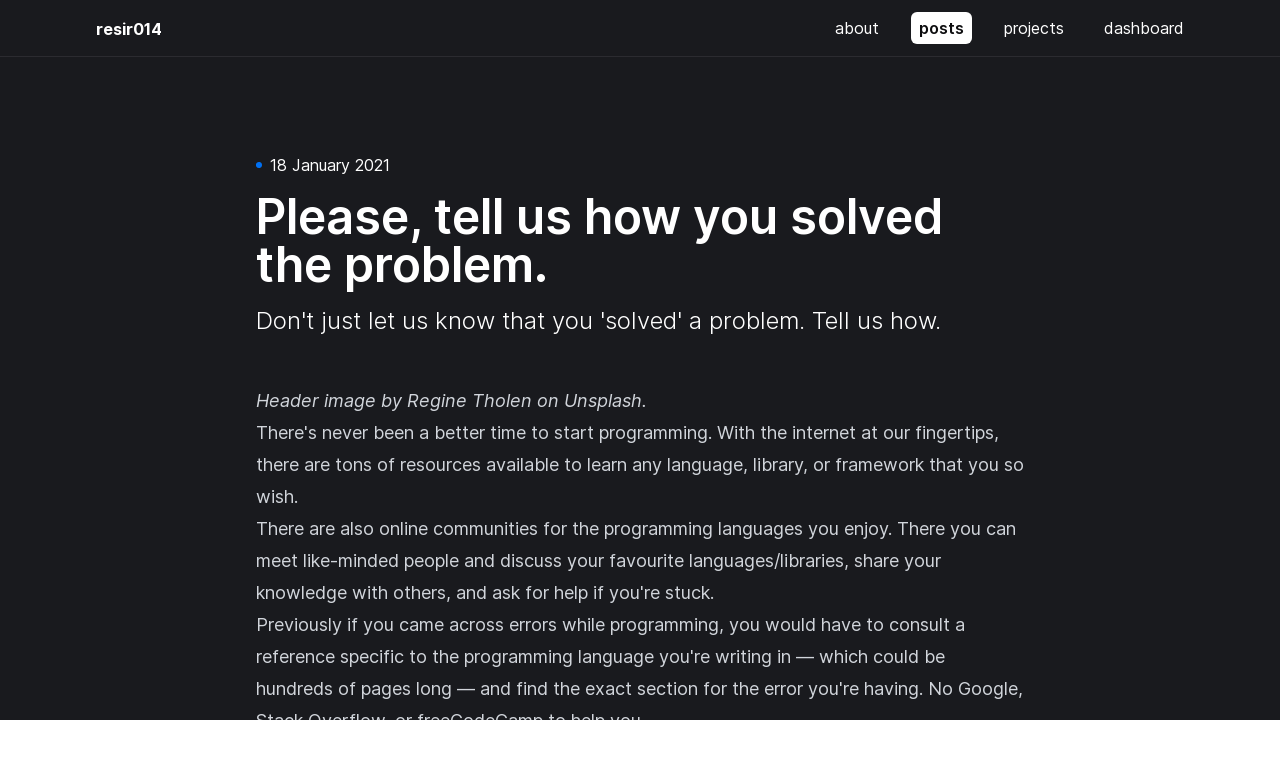

--- FILE ---
content_type: text/html; charset=utf-8
request_url: https://resir014.xyz/posts/2021/01/18/please-tell-us-how-you-solved-the-problem
body_size: 6557
content:
<!DOCTYPE html><html lang="en"><head><meta charSet="utf-8"/><meta name="viewport" content="width=device-width, initial-scale=1.0"/><link rel="apple-touch-icon" sizes="180x180" href="/apple-touch-icon.png"/><link rel="icon" type="image/png" sizes="32x32" href="/favicon-32x32.png"/><link rel="icon" type="image/png" sizes="16x16" href="/favicon-16x16.png"/><link rel="shortcut icon" href="/favicon.ico"/><link rel="manifest" href="/manifest.json"/><meta name="msapplication-TileColor" content="#0070f3"/><meta name="theme-color" content="#0070f3"/><link rel="alternate" type="application/rss+xml" href="https://resir014.xyz/posts/rss.xml" title="RSS feed for this page"/><link rel="alternate" type="application/atom+xml" href="https://resir014.xyz/posts/atom.xml" title="Atom feed for this page"/><link rel="alternate" type="application/json" href="https://resir014.xyz/posts/feed.json" title="JSON feed for this page"/><meta name="description" content="Developer and content creator based in Jakarta, Indonesia."/><meta name="twitter:card" content="summary_large_image"/><meta name="twitter:site" content="@resir014"/><meta name="twitter:creator" content="@resir014"/><meta property="og:url" content="https://resir014.xyz/posts/2021/01/18/please-tell-us-how-you-solved-the-problem"/><meta property="og:site_name" content="resir014"/><link rel="canonical" href="https://resir014.xyz/posts/2021/01/18/please-tell-us-how-you-solved-the-problem"/><meta name="twitter:dnt" content="on"/><link rel="me" href="https://twitter.com/resir014"/><link rel="me" href="https://icosahedron.website/@resir014"/><link rel="me" href="https://instagram.com/resir014"/><link rel="me" href="https://resir014.tumblr.com/"/><link rel="me" href="https://github.com/resir014"/><meta name="google-site-verification" content="nm9yDz_4hQeVlF5IW-i9TqSUsmMEfywYPtm3xkrstSM"/><link rel="preconnect" href="https://www.youtube-nocookie.com"/><link rel="preconnect" href="https://www.google.com"/><link rel="preconnect" href="https://googleads.g.doubleclick.net"/><link rel="preconnect" href="https://static.doubleclick.net"/><title>Please, tell us how you solved the problem. · resir014</title><meta name="robots" content="index,follow"/><meta property="og:title" content="Please, tell us how you solved the problem."/><meta property="og:description" content="Don&#x27;t just let us know that you &#x27;solved&#x27; a problem. Tell us how."/><meta property="og:type" content="article"/><meta property="article:published_time" content="2021-01-18T13:30:00+07:00"/><meta property="article:author" content="Resi Respati"/><meta property="article:section" content="article"/><meta property="og:image" content="https://resir014.xyz/assets/article/2021/please-tell-us-how-you-solved-the-problem/header.jpg"/><meta property="og:image:alt" content="Please, tell us how you solved the problem."/><meta property="og:image:width" content="1200"/><meta property="og:image:height" content="630"/><meta name="next-head-count" content="42"/><link data-next-font="" rel="preconnect" href="/" crossorigin="anonymous"/><link rel="preload" href="/_next/static/css/6803219a0f74386f.css" as="style"/><link rel="stylesheet" href="/_next/static/css/6803219a0f74386f.css" data-n-g=""/><noscript data-n-css=""></noscript><script defer="" nomodule="" src="/_next/static/chunks/polyfills-42372ed130431b0a.js"></script><script src="/_next/static/chunks/webpack-4f076ca569b47c67.js" defer=""></script><script src="/_next/static/chunks/framework-45714ceb67b9f27a.js" defer=""></script><script src="/_next/static/chunks/main-4e46bd5ba75231bc.js" defer=""></script><script src="/_next/static/chunks/pages/_app-456d92fae6c97462.js" defer=""></script><script src="/_next/static/chunks/949-5a4f97163d3121f0.js" defer=""></script><script src="/_next/static/chunks/620-7dc2ce87ee615757.js" defer=""></script><script src="/_next/static/chunks/311-346cb2aa3c93d02c.js" defer=""></script><script src="/_next/static/chunks/437-ee36ef3b94e85193.js" defer=""></script><script src="/_next/static/chunks/pages/posts/%5B...slug%5D-a991cc89932a023f.js" defer=""></script><script src="/_next/static/gy5q5OqrR1mbZRbcXJ8A7/_buildManifest.js" defer=""></script><script src="/_next/static/gy5q5OqrR1mbZRbcXJ8A7/_ssgManifest.js" defer=""></script></head><body><div id="__next"><div class="flex flex-col w-full h-full min-h-screen relative p-0 bg-chungking-grey-900 text-chungking-white"><header class="bg-chungking-grey-900 border-b border-chungking-grey-800 z-50"><nav class="mx-auto flex lg:max-w-4xl xl:max-w-6xl items-center justify-between h-14 py-2 px-4 lg:px-6" aria-label="Global"><div class="pt-[8px] pb-[6px] lg:pt-[16px] lg:pb-[14px]"><a class="block px-2 py-1 rounded-md hover:bg-chungking-white/10 focus:bg-chungking-white/10" href="/"><span class="text-chungking-white font-bold">resir014</span></a></div><div class="relative" data-headlessui-state=""><div class="flex lg:hidden"><button class="-m-2.5 inline-flex items-center justify-center rounded-md p-2.5 text-chungking-white" type="button" aria-expanded="false" data-headlessui-state=""><span class="sr-only">Open<!-- --> main menu</span><svg xmlns="http://www.w3.org/2000/svg" width="24" height="24" viewBox="0 0 24 24" fill="none" stroke="currentColor" stroke-width="2" stroke-linecap="round" stroke-linejoin="round" class="h-6 w-6" aria-hidden="true"><line x1="3" y1="12" x2="21" y2="12"></line><line x1="3" y1="6" x2="21" y2="6"></line><line x1="3" y1="18" x2="21" y2="18"></line></svg></button></div></div><div style="position:fixed;top:1px;left:1px;width:1px;height:0;padding:0;margin:-1px;overflow:hidden;clip:rect(0, 0, 0, 0);white-space:nowrap;border-width:0;display:none"></div><div class="hidden lg:flex lg:gap-x-12"><ul class="flex flex-col lg:flex-row items-center lg:justify-end space-y-1 lg:space-y-0 lg:space-x-6 list-none"><li class="block w-full lowercase"><a class="block px-2 py-1 rounded-md hover:bg-chungking-white/10 focus:bg-chungking-white/10" href="/about">About</a></li><li class="block w-full lowercase"><a class="block px-2 py-1 rounded-md bg-chungking-white text-chungking-black font-semibold" href="/posts">Posts</a></li><li class="block w-full lowercase"><a class="block px-2 py-1 rounded-md hover:bg-chungking-white/10 focus:bg-chungking-white/10" href="/projects">Projects</a></li><li class="block w-full lowercase"><a class="block px-2 py-1 rounded-md hover:bg-chungking-white/10 focus:bg-chungking-white/10" href="/dashboard">Dashboard</a></li></ul></div></nav></header><main class="block flex-auto relative"><article class="h-entry"><section class="px-4 lg:px-6 pt-12"><div class="relative mx-auto max-w-2xl md:max-w-3xl"><div class="relative w-full h-full aspect-video overflow-hidden rounded-md shadow-lg"><span style="box-sizing:border-box;display:block;overflow:hidden;width:initial;height:initial;background:none;opacity:1;border:0;margin:0;padding:0;position:absolute;top:0;left:0;bottom:0;right:0"><img alt="Please, tell us how you solved the problem." src="[data-uri]" decoding="async" data-nimg="fill" style="position:absolute;top:0;left:0;bottom:0;right:0;box-sizing:border-box;padding:0;border:none;margin:auto;display:block;width:0;height:0;min-width:100%;max-width:100%;min-height:100%;max-height:100%;object-fit:cover"/><noscript><img alt="Please, tell us how you solved the problem." loading="lazy" decoding="async" data-nimg="fill" style="position:absolute;top:0;left:0;bottom:0;right:0;box-sizing:border-box;padding:0;border:none;margin:auto;display:block;width:0;height:0;min-width:100%;max-width:100%;min-height:100%;max-height:100%;object-fit:cover" sizes="100vw" srcSet="/_next/image?url=%2Fassets%2Farticle%2F2021%2Fplease-tell-us-how-you-solved-the-problem%2Fheader.jpg&amp;w=640&amp;q=75 640w, /_next/image?url=%2Fassets%2Farticle%2F2021%2Fplease-tell-us-how-you-solved-the-problem%2Fheader.jpg&amp;w=750&amp;q=75 750w, /_next/image?url=%2Fassets%2Farticle%2F2021%2Fplease-tell-us-how-you-solved-the-problem%2Fheader.jpg&amp;w=828&amp;q=75 828w, /_next/image?url=%2Fassets%2Farticle%2F2021%2Fplease-tell-us-how-you-solved-the-problem%2Fheader.jpg&amp;w=1080&amp;q=75 1080w, /_next/image?url=%2Fassets%2Farticle%2F2021%2Fplease-tell-us-how-you-solved-the-problem%2Fheader.jpg&amp;w=1200&amp;q=75 1200w, /_next/image?url=%2Fassets%2Farticle%2F2021%2Fplease-tell-us-how-you-solved-the-problem%2Fheader.jpg&amp;w=1920&amp;q=75 1920w, /_next/image?url=%2Fassets%2Farticle%2F2021%2Fplease-tell-us-how-you-solved-the-problem%2Fheader.jpg&amp;w=2048&amp;q=75 2048w, /_next/image?url=%2Fassets%2Farticle%2F2021%2Fplease-tell-us-how-you-solved-the-problem%2Fheader.jpg&amp;w=3840&amp;q=75 3840w" src="/_next/image?url=%2Fassets%2Farticle%2F2021%2Fplease-tell-us-how-you-solved-the-problem%2Fheader.jpg&amp;w=3840&amp;q=75"/></noscript></span></div></div></section><header class="px-4 lg:px-6 pt-12"><div class="relative mx-auto max-w-2xl md:max-w-3xl space-y-8"><div class="space-y-4"><section><div class="flex space-x-2 items-center"><svg class="h-1.5 w-1.5 text-chungking-blue-500" fill="currentColor" viewBox="0 0 8 8"><circle cx="4" cy="4" r="4"></circle></svg><span class="inline-block text-base"><a class="hover:underline" href="/posts/2021/01/18/please-tell-us-how-you-solved-the-problem"><time class="dt-published" dateTime="2021-01-18T06:30:00.000Z">18 January 2021</time></a></span></div><a class="u-url hidden" href="https://resir014.xyz/posts/2021/01/18/please-tell-us-how-you-solved-the-problem">Permalink</a></section><h1 class="p-name text-3xl sm:text-4xl lg:text-5xl font-semibold">Please, tell us how you solved the problem.</h1><p class="p-summary text-lg sm:text-xl lg:text-2xl font-light">Don&#x27;t just let us know that you &#x27;solved&#x27; a problem. Tell us how.</p></div></div></header><section class="px-4 lg:px-6 pt-12 pb-24"><div class="relative mx-auto max-w-2xl md:max-w-3xl"><div class="space-y-12"><div class="e-content prose lg:prose-lg prose-base prose-invert prose-chungking"><p><em>Header image by <a href="https://unsplash.com/@designbytholen" target="_blank" rel="noopener noreferrer">Regine Tholen</a> on <a href="https://unsplash.com/photos/8s8p3jyoMlo" target="_blank" rel="noopener noreferrer">Unsplash</a>.</em></p>
<p>There&#x27;s never been a better time to start programming. With the internet at our fingertips, there are tons of resources available to learn any language, library, or framework that you so wish.</p>
<p>There are also online communities for the programming languages you enjoy. There you can meet like-minded people and discuss your favourite languages/libraries, share your knowledge with others, and ask for help if you&#x27;re stuck.</p>
<p>Previously if you came across errors while programming, you would have to consult a reference specific to the programming language you&#x27;re writing in — which could be hundreds of pages long — and find the exact section for the error you&#x27;re having. No <a href="https://www.google.com/" target="_blank" rel="noopener noreferrer">Google</a>, <a href="https://stackoverflow.com/" target="_blank" rel="noopener noreferrer">Stack Overflow</a>, or <a href="https://www.freecodecamp.org/" target="_blank" rel="noopener noreferrer">freeCodeCamp</a> to help you.</p>
<p>Nowadays everything is available at our fingertips. If you know where to look, a quick web search would get you to your solution. Or you can jump into discussion boards of programming communities to ask for help, and get answers from people who are fluent in the languages that you use.</p>
<p>But there are times where we take the convenience of modern programming too much for granted. And there are times where we forget the web is a huge knowledgebase that people will come across in the future.</p>
<p>Too often I go on the help channels of developer communities seeing this.</p>
<figure class="not-prose space-y-2 text-center lg:-mx-12"><img class="mx-auto rounded-lg drop-shadow-lg bg-chungking-grey-800" alt="The worst kind of message." src="/assets/article/2021/please-tell-us-how-you-solved-the-problem/hsiaqLHHXP.png"/></figure>
<p>Someone asks a question on a help channel in a developer community, hoping for an answer. Then, through some epiphany or otherwise, they managed to solve it. But they just wrote &quot;solved,&quot; all whilst leaving people hanging.</p>
<p>This is not good etiquette for asking for help, especially for people in the future who will come across your posts. Let me explain why.</p>
<hr/>
<h2>Have you experienced this?</h2>
<p>For those who lived long enough on the internet to experience the days of online forums and bulletin board systems (BBS), we all know too well the experiences that I&#x27;m about to tell you.</p>
<p>You&#x27;re stuck for hours on end on a certain tech problem, be it standard computer stuff, programming errors, or something similar. You decided to do a quick Google search. You carefully crafted your keywords hoping it clearly explains the problems you&#x27;re having.</p>
<p>Jackpot. You found a thread on some random tech forum you&#x27;ve barely heard about, and you decided to click said search result, hoping to find a solution.</p>
<p>One post. Zero replies. The OP explained exactly the problem you&#x27;re having, in amazing detail. But alas, nobody seem to have replied with a solution. Or even worse, nobody seemed to care.</p>
<p>You felt frustrated. It was so close, yet so far. Did this random person solve their problem in the end? Did they jump around into other forums, and ask the same question hoping someone will answer? Or did they just give up, and continue to throw more solutions into the problem until something works? <em>What did they see?</em></p>
<p>Truth is, you&#x27;ll never know. So you ended up finding the closest, but not-so-accurate solution for a slightly different problem, hoping it will work.</p>
<p>There&#x27;s even a relevant XKCD to this.</p>
<figure class="not-prose space-y-2 text-center lg:-mx-12">
  <img class="mx-auto rounded-lg drop-shadow-lg bg-chungking-grey-800" alt="Relevant XKCD comic" src="https://imgs.xkcd.com/comics/wisdom_of_the_ancients.png"/>
  <figcaption class="text-sm"><a href="https://xkcd.com/979/" target="_blank" rel="noopener noreferrer">&quot;Wisdom of the Ancients&quot;</a> - xkcd.com</figcaption>
</figure>
<p>In the next section, I ask everyone in the developer communities I participate in to practice good etiquette in asking help from the internet. All you need to do is simple.</p>
<hr/>
<h2>Tell us how you solved it.</h2>
<p>The easiest way to prevent the frustrating experience above is to just <strong>tell us how you solved the problem</strong>.</p>
<p>If you asked for help in a community with a certain problem, and you manage to solve the problem before getting an answer, let us know you solved it, <em>and</em> tell us how you did it.</p>
<p>For example:</p>
<blockquote>
<p>OK, I solved it. I turns out that [...] so I tried doing [...] and it finally works!</p>
</blockquote>
<p>Even forums like Stack Overflow encourage you to do this. They encourage you to <a href="https://stackoverflow.com/help/self-answer" target="_blank" rel="noopener noreferrer">answer your own question</a> when you figure it out by yourself, and they will even <a href="https://stackoverflow.com/help/badges/14/self-learner" target="_blank" rel="noopener noreferrer">give you a shiny badge</a> when you do so.</p>
<p>One recent example is <a href="https://stackoverflow.com/questions/47444189/what-are-the-performance-implications-of-using-an-immediate-mode-gui-compared-to" target="_blank" rel="noopener noreferrer">this thread</a>, where someone asked about the performance implications between retained-mode GUI and immediate-mode GUI. Years later, they used the exact same question for their <a href="https://stackoverflow.com/a/59828450" target="_blank" rel="noopener noreferrer">master&#x27;s thesis</a>, and they went back to the thread years later to post an answer outlining the conclusions made in said thesis.</p>
<p>Telling the world how you solved a problem will not just help you. More importantly, it will also help other people who might encounter the same problem as you in the future.</p></div><div class="p-author h-card flex flex-col items-center text-center space-y-6 px-4 py-6 lg:py-8 bg-chungking-grey-800 shadow-lg rounded-md overflow-hidden"><div class="flex relative text-center items-center"><div class="relative rounded-full border-2 border-chungking-white overflow-hidden w-16 h-16 u-photo" alt="Resi Respati"><span style="box-sizing:border-box;display:block;overflow:hidden;width:initial;height:initial;background:none;opacity:1;border:0;margin:0;padding:0;position:absolute;top:0;left:0;bottom:0;right:0"><img src="[data-uri]" decoding="async" data-nimg="fill" style="position:absolute;top:0;left:0;bottom:0;right:0;box-sizing:border-box;padding:0;border:none;margin:auto;display:block;width:0;height:0;min-width:100%;max-width:100%;min-height:100%;max-height:100%"/><noscript><img loading="lazy" decoding="async" data-nimg="fill" style="position:absolute;top:0;left:0;bottom:0;right:0;box-sizing:border-box;padding:0;border:none;margin:auto;display:block;width:0;height:0;min-width:100%;max-width:100%;min-height:100%;max-height:100%" sizes="100vw" srcSet="/_next/image?url=%2Fstatic%2Fresir014-icon.png&amp;w=640&amp;q=75 640w, /_next/image?url=%2Fstatic%2Fresir014-icon.png&amp;w=750&amp;q=75 750w, /_next/image?url=%2Fstatic%2Fresir014-icon.png&amp;w=828&amp;q=75 828w, /_next/image?url=%2Fstatic%2Fresir014-icon.png&amp;w=1080&amp;q=75 1080w, /_next/image?url=%2Fstatic%2Fresir014-icon.png&amp;w=1200&amp;q=75 1200w, /_next/image?url=%2Fstatic%2Fresir014-icon.png&amp;w=1920&amp;q=75 1920w, /_next/image?url=%2Fstatic%2Fresir014-icon.png&amp;w=2048&amp;q=75 2048w, /_next/image?url=%2Fstatic%2Fresir014-icon.png&amp;w=3840&amp;q=75 3840w" src="/_next/image?url=%2Fstatic%2Fresir014-icon.png&amp;w=3840&amp;q=75"/></noscript></span></div></div><div class="relative space-y-1"><p class="text-xl font-semibold"><a class="p-name u-url helper-link-cover" rel="author noopener noreferrer" target="_blank" href="https://resir014.xyz">Resi Respati</a></p><p class="p-note text-base">Web developer based in Jakarta, Indonesia.</p></div><a class="u-email hidden" href="mailto:resir014@gmail.com">resir014@gmail.com</a></div></div></div></section></article></main><footer class="px-4 lg:px-6 pt-8 pb-12"><div class="relative mx-auto max-w-2xl md:max-w-3xl space-y-4 pt-8 border-t border-t-chungking-grey-800"><div class="space-y-2"><nav class="-mx-4 -my-1 flex flex-wrap" aria-label="Footer"><div class="px-4 py-1"><a class="text-sm text-chungking-grey-400 hover:text-chungking-grey-100" href="/about">/about</a></div><div class="px-4 py-1"><a class="text-sm text-chungking-grey-400 hover:text-chungking-grey-100" href="/contact">/contact</a></div><div class="px-4 py-1"><a class="text-sm text-chungking-grey-400 hover:text-chungking-grey-100" href="/linktree">/linktree</a></div><div class="px-4 py-1"><a class="text-sm text-chungking-grey-400 hover:text-chungking-grey-100" href="/uses">/uses</a></div><div class="px-4 py-1"><a class="text-sm text-chungking-grey-400 hover:text-chungking-grey-100" href="/etc">/etc</a></div></nav><div class="text-sm text-chungking-grey-500"><div class="-mx-2 -my-1"><p class="inline-block px-2 py-1"><a class="hover:text-chungking-grey-100" rel="license noopener noreferrer" href="http://creativecommons.org/licenses/by-nc-sa/4.0/" target="_blank">CC-BY-NC-SA 4.0</a></p><p class="inline-block px-2 py-1"><a class="hover:text-chungking-grey-100" href="#">Opt out of Google Analytics tracking.</a></p></div></div></div></div></footer></div></div><script id="__NEXT_DATA__" type="application/json">{"props":{"pageProps":{"siteMetadata":{"title":"resir014","description":"Developer and content creator based in Jakarta, Indonesia.","siteUrl":"https://resir014.xyz","author":{"name":"Resi Respati","description":"Web developer based in Jakarta, Indonesia.","website":"https://resir014.xyz","avatar":"/static/resir014-icon.png","twitter":"@resir014","url":{"twitter":"https://twitter.com/resir014","mastodon":"https://icosahedron.website/@resir014","instagram":"https://instagram.com/resir014","tumblr":"https://resir014.tumblr.com/","github":"https://github.com/resir014"},"email":"resir014@gmail.com"}},"post":{"category":"article","title":"Please, tell us how you solved the problem.","lead":"Don't just let us know that you 'solved' a problem. Tell us how.","date":"2021-01-18T13:30:00+07:00","header_image":"/assets/article/2021/please-tell-us-how-you-solved-the-problem/header.jpg","slug":"2021/01/18/please-tell-us-how-you-solved-the-problem","content":"\u003cp\u003e\u003cem\u003eHeader image by \u003ca href=\"https://unsplash.com/@designbytholen\"\u003eRegine Tholen\u003c/a\u003e on \u003ca href=\"https://unsplash.com/photos/8s8p3jyoMlo\"\u003eUnsplash\u003c/a\u003e.\u003c/em\u003e\u003c/p\u003e\n\u003cp\u003eThere's never been a better time to start programming. With the internet at our fingertips, there are tons of resources available to learn any language, library, or framework that you so wish.\u003c/p\u003e\n\u003cp\u003eThere are also online communities for the programming languages you enjoy. There you can meet like-minded people and discuss your favourite languages/libraries, share your knowledge with others, and ask for help if you're stuck.\u003c/p\u003e\n\u003cp\u003ePreviously if you came across errors while programming, you would have to consult a reference specific to the programming language you're writing in — which could be hundreds of pages long — and find the exact section for the error you're having. No \u003ca href=\"https://www.google.com/\"\u003eGoogle\u003c/a\u003e, \u003ca href=\"https://stackoverflow.com/\"\u003eStack Overflow\u003c/a\u003e, or \u003ca href=\"https://www.freecodecamp.org/\"\u003efreeCodeCamp\u003c/a\u003e to help you.\u003c/p\u003e\n\u003cp\u003eNowadays everything is available at our fingertips. If you know where to look, a quick web search would get you to your solution. Or you can jump into discussion boards of programming communities to ask for help, and get answers from people who are fluent in the languages that you use.\u003c/p\u003e\n\u003cp\u003eBut there are times where we take the convenience of modern programming too much for granted. And there are times where we forget the web is a huge knowledgebase that people will come across in the future.\u003c/p\u003e\n\u003cp\u003eToo often I go on the help channels of developer communities seeing this.\u003c/p\u003e\n\u003cfigure\u003e\u003cimg src=\"/assets/article/2021/please-tell-us-how-you-solved-the-problem/hsiaqLHHXP.png\" alt=\"The worst kind of message.\"\u003e\u003c/figure\u003e\n\u003cp\u003eSomeone asks a question on a help channel in a developer community, hoping for an answer. Then, through some epiphany or otherwise, they managed to solve it. But they just wrote \u0026quot;solved,\u0026quot; all whilst leaving people hanging.\u003c/p\u003e\n\u003cp\u003eThis is not good etiquette for asking for help, especially for people in the future who will come across your posts. Let me explain why.\u003c/p\u003e\n\u003chr\u003e\n\u003ch2\u003eHave you experienced this?\u003c/h2\u003e\n\u003cp\u003eFor those who lived long enough on the internet to experience the days of online forums and bulletin board systems (BBS), we all know too well the experiences that I'm about to tell you.\u003c/p\u003e\n\u003cp\u003eYou're stuck for hours on end on a certain tech problem, be it standard computer stuff, programming errors, or something similar. You decided to do a quick Google search. You carefully crafted your keywords hoping it clearly explains the problems you're having.\u003c/p\u003e\n\u003cp\u003eJackpot. You found a thread on some random tech forum you've barely heard about, and you decided to click said search result, hoping to find a solution.\u003c/p\u003e\n\u003cp\u003eOne post. Zero replies. The OP explained exactly the problem you're having, in amazing detail. But alas, nobody seem to have replied with a solution. Or even worse, nobody seemed to care.\u003c/p\u003e\n\u003cp\u003eYou felt frustrated. It was so close, yet so far. Did this random person solve their problem in the end? Did they jump around into other forums, and ask the same question hoping someone will answer? Or did they just give up, and continue to throw more solutions into the problem until something works? \u003cem\u003eWhat did they see?\u003c/em\u003e\u003c/p\u003e\n\u003cp\u003eTruth is, you'll never know. So you ended up finding the closest, but not-so-accurate solution for a slightly different problem, hoping it will work.\u003c/p\u003e\n\u003cp\u003eThere's even a relevant XKCD to this.\u003c/p\u003e\n\u003cfigure\u003e\n  \u003cimg src=\"https://imgs.xkcd.com/comics/wisdom_of_the_ancients.png\" alt=\"Relevant XKCD comic\" /\u003e\n  \u003cfigcaption\u003e\u003ca href=\"https://xkcd.com/979/\"\u003e\"Wisdom of the Ancients\"\u003c/a\u003e - xkcd.com\u003c/figcaption\u003e\n\u003c/figure\u003e\n\u003cp\u003eIn the next section, I ask everyone in the developer communities I participate in to practice good etiquette in asking help from the internet. All you need to do is simple.\u003c/p\u003e\n\u003chr\u003e\n\u003ch2\u003eTell us how you solved it.\u003c/h2\u003e\n\u003cp\u003eThe easiest way to prevent the frustrating experience above is to just \u003cstrong\u003etell us how you solved the problem\u003c/strong\u003e.\u003c/p\u003e\n\u003cp\u003eIf you asked for help in a community with a certain problem, and you manage to solve the problem before getting an answer, let us know you solved it, \u003cem\u003eand\u003c/em\u003e tell us how you did it.\u003c/p\u003e\n\u003cp\u003eFor example:\u003c/p\u003e\n\u003cblockquote\u003e\n\u003cp\u003eOK, I solved it. I turns out that [...] so I tried doing [...] and it finally works!\u003c/p\u003e\n\u003c/blockquote\u003e\n\u003cp\u003eEven forums like Stack Overflow encourage you to do this. They encourage you to \u003ca href=\"https://stackoverflow.com/help/self-answer\"\u003eanswer your own question\u003c/a\u003e when you figure it out by yourself, and they will even \u003ca href=\"https://stackoverflow.com/help/badges/14/self-learner\"\u003egive you a shiny badge\u003c/a\u003e when you do so.\u003c/p\u003e\n\u003cp\u003eOne recent example is \u003ca href=\"https://stackoverflow.com/questions/47444189/what-are-the-performance-implications-of-using-an-immediate-mode-gui-compared-to\"\u003ethis thread\u003c/a\u003e, where someone asked about the performance implications between retained-mode GUI and immediate-mode GUI. Years later, they used the exact same question for their \u003ca href=\"https://stackoverflow.com/a/59828450\"\u003emaster's thesis\u003c/a\u003e, and they went back to the thread years later to post an answer outlining the conclusions made in said thesis.\u003c/p\u003e\n\u003cp\u003eTelling the world how you solved a problem will not just help you. More importantly, it will also help other people who might encounter the same problem as you in the future.\u003c/p\u003e\n"}},"__N_SSG":true},"page":"/posts/[...slug]","query":{"slug":["2021","01","18","please-tell-us-how-you-solved-the-problem"]},"buildId":"gy5q5OqrR1mbZRbcXJ8A7","isFallback":false,"gsp":true,"scriptLoader":[]}</script><script>
                var gaProperty='UA-11448343-3',disableStr='ga-disable-'+gaProperty;document.cookie.indexOf(disableStr+'=true')>-1&&(window[disableStr]=!0);
                function gaOptout(){document.cookie=disableStr+'=true; expires=Thu, 31 Dec 2099 23:59:59 UTC;path=/',window[disableStr]=!0}
                if(!(parseInt(navigator.doNotTrack) === 1 || parseInt(window.doNotTrack) === 1 || parseInt(navigator.msDoNotTrack) === 1 || navigator.doNotTrack === "yes")) {
                  (function(i,s,o,g,r,a,m){i['GoogleAnalyticsObject']=r;i[r]=i[r]||function(){
                  (i[r].q=i[r].q||[]).push(arguments)},i[r].l=1*new Date();a=s.createElement(o),
                  m=s.getElementsByTagName(o)[0];a.async=1;a.src=g;m.parentNode.insertBefore(a,m)
                  })(window,document,'script','https://www.google-analytics.com/analytics.js','ga');
                }
                if (typeof ga === "function") {
                  ga('create', 'UA-11448343-3', 'auto', {});
                  ga('set', 'anonymizeIp', true);
                }
              </script></body></html>

--- FILE ---
content_type: application/javascript; charset=UTF-8
request_url: https://resir014.xyz/_next/static/chunks/pages/%5Bslug%5D-e8694923dbdb392b.js
body_size: 753
content:
(self.webpackChunk_N_E=self.webpackChunk_N_E||[]).push([[219],{1587:function(e,n,t){(window.__NEXT_P=window.__NEXT_P||[]).push(["/[slug]",function(){return t(2105)}])},7265:function(e,n,t){"use strict";t.d(n,{T3:function(){return x},xV:function(){return u},iN:function(){return d}});var r=t(5893),s=t(6010),l=t(7294),c=t(5598),i=t.n(c),o=t(7530),a=t(8080);let u=l.forwardRef((e,n)=>{let{containerSize:t="md",children:l,className:c,htmlContent:u,...d}=e;return u?(0,r.jsx)("section",{className:(0,s.Z)("px-4 lg:px-6 pt-12 pb-24",c),ref:n,...d,children:(0,r.jsx)(a.W2,{size:t,children:(0,r.jsx)("div",{className:"e-content prose lg:prose-lg prose-base prose-invert prose-chungking",children:i()(u,{transform:o.Z})})})}):(0,r.jsx)("section",{className:(0,s.Z)("px-4 lg:px-6 pt-12 pb-24",c),ref:n,...d,children:(0,r.jsx)(a.W2,{size:t,children:(0,r.jsx)("div",{className:"e-content",children:l})})})});u.displayName="PageBody";let d=l.forwardRef((e,n)=>{let{children:t}=e;return(0,r.jsxs)("div",{ref:n,className:"inline-flex space-x-2 items-center",children:[(0,r.jsx)("svg",{className:"h-1.5 w-1.5 text-chungking-blue-500",fill:"currentColor",viewBox:"0 0 8 8",children:(0,r.jsx)("circle",{cx:"4",cy:"4",r:"4"})}),(0,r.jsx)("span",{className:"inline-block text-base",children:t})]})});d.displayName="PageMetaItem";let x=l.forwardRef((e,n)=>{let{children:t,className:s,style:l,...c}=e;return(0,r.jsx)("article",{ref:n,className:s,style:l,...c,children:t})});x.displayName="Page"},7081:function(e,n,t){"use strict";t.d(n,{$:function(){return c}});var r=t(5893);t(7294);var s=t(9008),l=t.n(s);function c(){return(0,r.jsxs)(l(),{children:[(0,r.jsx)("link",{rel:"preconnect",href:"https://www.youtube-nocookie.com"}),(0,r.jsx)("link",{rel:"preconnect",href:"https://www.google.com"}),(0,r.jsx)("link",{rel:"preconnect",href:"https://googleads.g.doubleclick.net"}),(0,r.jsx)("link",{rel:"preconnect",href:"https://static.doubleclick.net"})]})}},2105:function(e,n,t){"use strict";t.r(n),t.d(n,{__N_SSG:function(){return u}});var r=t(5893);t(7294);var s=t(8080),l=t(7081),c=t(437),i=t(945),o=t(7851),a=t(7265),u=!0;n.default=e=>{let{page:n}=e;if(n){let{title:e,lead:t,header_image:i,content:u}=n;return(0,r.jsxs)(o.Z,{children:[(0,r.jsx)(l.$,{}),(0,r.jsx)(s.M9,{pageTitle:e,children:(0,r.jsxs)(c.SO,{children:[i?(0,r.jsx)(c.qG,{src:i,alt:e}):null,(0,r.jsx)(c.mV,{title:e,lead:t}),(0,r.jsx)(a.xV,{htmlContent:u})]})})]})}return(0,r.jsx)(i.default,{statusCode:404})}},945:function(e,n,t){"use strict";t.r(n),t.d(n,{default:function(){return u}});var r=t(5893);t(7294);var s=t(2962),l=t(8080),c=t(7265),i=t(7851);let o={400:"Bad Request",404:"This page could not be found",405:"Method Not Allowed",500:"Internal Server Error"};var a=t(437),u=function(e){let{statusCode:n,title:t}=e,u=null!=t?t:o[n];return(0,r.jsxs)(i.Z,{children:[(0,r.jsx)(s.PB,{title:"".concat(n,": ").concat(u),noindex:!0}),(0,r.jsx)(l.M9,{children:(0,r.jsxs)(c.T3,{children:[(0,r.jsx)(a.mV,{title:"".concat(n,".")}),(0,r.jsx)(c.xV,{htmlContent:'<p>You\'ve hit the void. <a href="/">Go back home</a></p>'})]})})]})}}},function(e){e.O(0,[949,620,311,437,888,774,179],function(){return e(e.s=1587)}),_N_E=e.O()}]);
//# sourceMappingURL=[slug]-e8694923dbdb392b.js.map

--- FILE ---
content_type: application/javascript; charset=UTF-8
request_url: https://resir014.xyz/_next/static/chunks/pages/posts-b0a01e0a4b52a111.js
body_size: 369
content:
(self.webpackChunk_N_E=self.webpackChunk_N_E||[]).push([[679],{5794:function(e,s,t){(window.__NEXT_P=window.__NEXT_P||[]).push(["/posts",function(){return t(4583)}])},7265:function(e,s,t){"use strict";t.d(s,{T3:function(){return x},xV:function(){return d},iN:function(){return u}});var n=t(5893),r=t(6010),i=t(7294),l=t(5598),c=t.n(l),a=t(7530),o=t(8080);let d=i.forwardRef((e,s)=>{let{containerSize:t="md",children:i,className:l,htmlContent:d,...u}=e;return d?(0,n.jsx)("section",{className:(0,r.Z)("px-4 lg:px-6 pt-12 pb-24",l),ref:s,...u,children:(0,n.jsx)(o.W2,{size:t,children:(0,n.jsx)("div",{className:"e-content prose lg:prose-lg prose-base prose-invert prose-chungking",children:c()(d,{transform:a.Z})})})}):(0,n.jsx)("section",{className:(0,r.Z)("px-4 lg:px-6 pt-12 pb-24",l),ref:s,...u,children:(0,n.jsx)(o.W2,{size:t,children:(0,n.jsx)("div",{className:"e-content",children:i})})})});d.displayName="PageBody";let u=i.forwardRef((e,s)=>{let{children:t}=e;return(0,n.jsxs)("div",{ref:s,className:"inline-flex space-x-2 items-center",children:[(0,n.jsx)("svg",{className:"h-1.5 w-1.5 text-chungking-blue-500",fill:"currentColor",viewBox:"0 0 8 8",children:(0,n.jsx)("circle",{cx:"4",cy:"4",r:"4"})}),(0,n.jsx)("span",{className:"inline-block text-base",children:t})]})});u.displayName="PageMetaItem";let x=i.forwardRef((e,s)=>{let{children:t,className:r,style:i,...l}=e;return(0,n.jsx)("article",{ref:s,className:r,style:i,...l,children:t})});x.displayName="Page"},4583:function(e,s,t){"use strict";t.r(s),t.d(s,{__N_SSG:function(){return o}});var n=t(5893);t(7294);var r=t(8080),i=t(437),l=t(7851),c=t(7265),a=t(8204),o=!0;s.default=e=>{let{featuredPosts:s,allPosts:t}=e;return(0,n.jsx)(l.Z,{children:(0,n.jsxs)(r.M9,{pageTitle:"Posts",children:[(0,n.jsx)(i.mV,{title:"Posts"}),(0,n.jsx)(c.xV,{children:(0,n.jsxs)("div",{className:"space-y-12",children:[(0,n.jsx)(i.Mt,{title:"Featured posts",posts:s}),(0,n.jsx)(a.iz,{size:"lg"}),(0,n.jsx)(i.p_,{title:"Other posts",posts:t})]})})]})})}}},function(e){e.O(0,[949,620,311,437,888,774,179],function(){return e(e.s=5794)}),_N_E=e.O()}]);
//# sourceMappingURL=posts-b0a01e0a4b52a111.js.map

--- FILE ---
content_type: application/javascript; charset=UTF-8
request_url: https://resir014.xyz/_next/static/gy5q5OqrR1mbZRbcXJ8A7/_ssgManifest.js
body_size: -62
content:
self.__SSG_MANIFEST=new Set(["\u002F","\u002F[slug]","\u002Fbookmarks","\u002Fetc\u002F[slug]","\u002Fjam","\u002Fjam\u002F[...slug]","\u002Flinktree","\u002Fphotos","\u002Fphotos\u002F[...slug]","\u002Fposts","\u002Fposts\u002F[...slug]","\u002Fprojects","\u002Fprojects\u002F[slug]","\u002Fvideos","\u002Fvideos\u002F[...slug]"]);self.__SSG_MANIFEST_CB&&self.__SSG_MANIFEST_CB()

--- FILE ---
content_type: text/plain
request_url: https://www.google-analytics.com/j/collect?v=1&_v=j102&aip=1&a=915429108&t=event&ni=1&_s=1&dl=https%3A%2F%2Fresir014.xyz%2Fposts%2F2021%2F01%2F18%2Fplease-tell-us-how-you-solved-the-problem&ul=en-us%40posix&dt=Please%2C%20tell%20us%20how%20you%20solved%20the%20problem.%20%C2%B7%20resir014&sr=1280x720&vp=1280x720&ec=Next.js%20custom%20metric&ea=Next.js-hydration&el=1768594460738-1505740422083&ev=118&_u=YEBAAEABAAAAACAAI~&jid=589023004&gjid=323312141&cid=1596585366.1768594461&tid=UA-11448343-3&_gid=329399021.1768594461&_r=1&_slc=1&z=2016351031
body_size: -449
content:
2,cG-2R62HVQDZW

--- FILE ---
content_type: application/javascript; charset=UTF-8
request_url: https://resir014.xyz/_next/static/chunks/pages/posts/%5B...slug%5D-a991cc89932a023f.js
body_size: 971
content:
(self.webpackChunk_N_E=self.webpackChunk_N_E||[]).push([[50],{2952:function(e,t,n){(window.__NEXT_P=window.__NEXT_P||[]).push(["/posts/[...slug]",function(){return n(4046)}])},7265:function(e,t,n){"use strict";n.d(t,{T3:function(){return h},xV:function(){return u},iN:function(){return d}});var r=n(5893),s=n(6010),c=n(7294),l=n(5598),i=n.n(l),o=n(7530),a=n(8080);let u=c.forwardRef((e,t)=>{let{containerSize:n="md",children:c,className:l,htmlContent:u,...d}=e;return u?(0,r.jsx)("section",{className:(0,s.Z)("px-4 lg:px-6 pt-12 pb-24",l),ref:t,...d,children:(0,r.jsx)(a.W2,{size:n,children:(0,r.jsx)("div",{className:"e-content prose lg:prose-lg prose-base prose-invert prose-chungking",children:i()(u,{transform:o.Z})})})}):(0,r.jsx)("section",{className:(0,s.Z)("px-4 lg:px-6 pt-12 pb-24",l),ref:t,...d,children:(0,r.jsx)(a.W2,{size:n,children:(0,r.jsx)("div",{className:"e-content",children:c})})})});u.displayName="PageBody";let d=c.forwardRef((e,t)=>{let{children:n}=e;return(0,r.jsxs)("div",{ref:t,className:"inline-flex space-x-2 items-center",children:[(0,r.jsx)("svg",{className:"h-1.5 w-1.5 text-chungking-blue-500",fill:"currentColor",viewBox:"0 0 8 8",children:(0,r.jsx)("circle",{cx:"4",cy:"4",r:"4"})}),(0,r.jsx)("span",{className:"inline-block text-base",children:n})]})});d.displayName="PageMetaItem";let h=c.forwardRef((e,t)=>{let{children:n,className:s,style:c,...l}=e;return(0,r.jsx)("article",{ref:t,className:s,style:c,...l,children:n})});h.displayName="Page"},7081:function(e,t,n){"use strict";n.d(t,{$:function(){return l}});var r=n(5893);n(7294);var s=n(9008),c=n.n(s);function l(){return(0,r.jsxs)(c(),{children:[(0,r.jsx)("link",{rel:"preconnect",href:"https://www.youtube-nocookie.com"}),(0,r.jsx)("link",{rel:"preconnect",href:"https://www.google.com"}),(0,r.jsx)("link",{rel:"preconnect",href:"https://googleads.g.doubleclick.net"}),(0,r.jsx)("link",{rel:"preconnect",href:"https://static.doubleclick.net"})]})}},945:function(e,t,n){"use strict";n.r(t),n.d(t,{default:function(){return u}});var r=n(5893);n(7294);var s=n(2962),c=n(8080),l=n(7265),i=n(7851);let o={400:"Bad Request",404:"This page could not be found",405:"Method Not Allowed",500:"Internal Server Error"};var a=n(437),u=function(e){let{statusCode:t,title:n}=e,u=null!=n?n:o[t];return(0,r.jsxs)(i.Z,{children:[(0,r.jsx)(s.PB,{title:"".concat(t,": ").concat(u),noindex:!0}),(0,r.jsx)(c.M9,{children:(0,r.jsxs)(l.T3,{children:[(0,r.jsx)(a.mV,{title:"".concat(t,".")}),(0,r.jsx)(l.xV,{htmlContent:'<p>You\'ve hit the void. <a href="/">Go back home</a></p>'})]})})]})}},4046:function(e,t,n){"use strict";n.r(t),n.d(t,{__N_SSG:function(){return d}});var r=n(5893);n(7294);var s=n(2962),c=n(8080),l=n(7081),i=n(437),o=n(945),a=n(5759),u=n(7851),d=!0;t.default=e=>{let{post:t}=e,{author:n}=a.default;if(t){let{title:e,lead:o,category:d,date:h,header_image:f,syndication:x,slug:p,content:j}=t;return(0,r.jsxs)(u.Z,{children:[(0,r.jsx)(l.$,{}),(0,r.jsxs)(c.M9,{pageTitle:e,children:[(0,r.jsx)(s.PB,{openGraph:{type:"article",title:e,description:o,article:{authors:[a.default.author.name],publishedTime:h,section:d},images:[{url:"".concat(a.default.siteUrl).concat(f),width:1200,height:630,alt:e}]}}),(0,r.jsxs)(i.SO,{children:[f?(0,r.jsx)(i.qG,{src:f,alt:e}):null,(0,r.jsx)(i.mV,{title:e,lead:o,category:d,date:h,slug:p}),(0,r.jsx)(i.yO,{content:j,syndication:x,author:n})]})]})]})}return(0,r.jsx)(o.default,{statusCode:404})}}},function(e){e.O(0,[949,620,311,437,888,774,179],function(){return e(e.s=2952)}),_N_E=e.O()}]);
//# sourceMappingURL=[...slug]-a991cc89932a023f.js.map

--- FILE ---
content_type: application/javascript; charset=UTF-8
request_url: https://resir014.xyz/_next/static/chunks/pages/projects-21fa9aa52c0bebec.js
body_size: 1288
content:
(self.webpackChunk_N_E=self.webpackChunk_N_E||[]).push([[327],{6192:function(e,l,s){(window.__NEXT_P=window.__NEXT_P||[]).push(["/projects",function(){return s(3999)}])},7265:function(e,l,s){"use strict";s.d(l,{T3:function(){return h},xV:function(){return d},iN:function(){return o}});var t=s(5893),r=s(6010),c=s(7294),a=s(5598),n=s.n(a),i=s(7530),x=s(8080);let d=c.forwardRef((e,l)=>{let{containerSize:s="md",children:c,className:a,htmlContent:d,...o}=e;return d?(0,t.jsx)("section",{className:(0,r.Z)("px-4 lg:px-6 pt-12 pb-24",a),ref:l,...o,children:(0,t.jsx)(x.W2,{size:s,children:(0,t.jsx)("div",{className:"e-content prose lg:prose-lg prose-base prose-invert prose-chungking",children:n()(d,{transform:i.Z})})})}):(0,t.jsx)("section",{className:(0,r.Z)("px-4 lg:px-6 pt-12 pb-24",a),ref:l,...o,children:(0,t.jsx)(x.W2,{size:s,children:(0,t.jsx)("div",{className:"e-content",children:c})})})});d.displayName="PageBody";let o=c.forwardRef((e,l)=>{let{children:s}=e;return(0,t.jsxs)("div",{ref:l,className:"inline-flex space-x-2 items-center",children:[(0,t.jsx)("svg",{className:"h-1.5 w-1.5 text-chungking-blue-500",fill:"currentColor",viewBox:"0 0 8 8",children:(0,t.jsx)("circle",{cx:"4",cy:"4",r:"4"})}),(0,t.jsx)("span",{className:"inline-block text-base",children:s})]})});o.displayName="PageMetaItem";let h=c.forwardRef((e,l)=>{let{children:s,className:r,style:c,...a}=e;return(0,t.jsx)("article",{ref:l,className:r,style:c,...a,children:s})});h.displayName="Page"},9441:function(e,l,s){"use strict";s.d(l,{Xi:function(){return h},Se:function(){return u},jE:function(){return p},T4:function(){return f},II:function(){return N}});var t=s(5893),r=s(7294),c=s(9755),a=s.n(c),n=s(1664),i=s.n(n),x=s(6010),d=s(8204);let o=r.forwardRef((e,l)=>{let{tag:s,seed:r,colorScheme:c="blue",...a}=e;return(0,t.jsx)(d.Ct,{ref:l,size:"lg",variant:"minimal",colorScheme:c,...a,children:s})});o.displayName="ProjectBadge";let h=e=>{let{className:l,style:s,project:r,...c}=e,{header_image:n,title:d,description:h,tags:u,slug:j}=r;return(0,t.jsxs)("section",{className:(0,x.Z)("flex flex-col relative space-y-2",l),style:s,...c,children:[u?(0,t.jsx)("div",{className:"space-x-4",children:u.map(e=>(0,t.jsx)(o,{seed:"".concat(j," ").concat(e),tag:e},e))}):null,(0,t.jsxs)("div",{className:"space-y-4",children:[n?(0,t.jsx)("div",{className:"relative w-full h-full aspect-video overflow-hidden rounded-md shadow-lg",children:(0,t.jsx)(a(),{loading:"lazy",src:n,alt:d,layout:"fill",objectFit:"cover"})}):null,(0,t.jsxs)("div",{className:"space-y-1",children:[(0,t.jsx)("h2",{className:"text-xl lg:text-2xl leading-tight lg:leading-tight font-semibold",children:(0,t.jsx)(i(),{href:"/projects/[slug]",as:"/projects/".concat(j),className:"helper-link-cover hover:underline",children:d})}),(0,t.jsx)("p",{className:"text-base text-chungking-grey-200",children:h})]})]})]})},u=e=>{let{className:l,style:s,title:r,project:c,...a}=e;return c?(0,t.jsxs)("section",{className:(0,x.Z)("space-y-9",l),style:s,...a,children:[r?(0,t.jsx)("h2",{className:"text-xl sm:text-2xl lg:text-3xl font-semibold",children:r}):null,(0,t.jsx)(h,{project:c},c.slug)]}):(0,t.jsx)("p",{className:"text-chungking-grey-500",children:"No projects."})};var j=s(7265);let p=e=>{let{...l}=e;return(0,t.jsx)(j.xV,{...l})};var m=s(8080);let f=r.forwardRef((e,l)=>{let{className:s,style:r,project:c,...n}=e,{header_image:i,title:d,description:o,tags:h,project_url:u}=c;return(0,t.jsx)("header",{ref:l,className:(0,x.Z)("px-4 lg:px-6 pt-12",s),style:r,...n,children:(0,t.jsxs)(m.W2,{className:"space-y-12",children:[i?(0,t.jsx)("div",{className:"relative w-full h-full aspect-video overflow-hidden rounded-md shadow-lg",children:(0,t.jsx)(a(),{loading:"lazy",src:i,alt:d,layout:"fill",objectFit:"cover"})}):null,(0,t.jsxs)("div",{className:"space-y-4",children:[h?(0,t.jsx)("div",{className:"space-x-4",children:h.map(e=>(0,t.jsx)(j.iN,{children:e},e))}):null,(0,t.jsxs)("div",{className:"relative space-y-4",children:[u?(0,t.jsx)("h1",{className:"p-name text-3xl sm:text-4xl lg:text-5xl font-semibold",children:(0,t.jsxs)("a",{className:"group helper-link-cover",href:u,target:"_blank",rel:"noopener noreferrer",children:[(0,t.jsx)("span",{className:"group-hover:underline",children:d})," →"]})}):(0,t.jsx)("h1",{className:"p-name text-3xl sm:text-4xl lg:text-5xl font-semibold",children:d}),(0,t.jsx)("p",{className:"p-summary text-lg sm:text-xl lg:text-2xl font-light",children:o})]})]})]})})});f.displayName="ProjectHeader";let g=e=>{let{className:l,style:s,project:r,...c}=e,{header_image:n,title:d,description:h,tags:u,slug:j}=r;return(0,t.jsxs)("article",{className:(0,x.Z)("flex flex-col relative space-y-2",l),style:s,...c,children:[u?(0,t.jsx)("div",{className:"space-x-4",children:u.map(e=>(0,t.jsx)(o,{seed:"".concat(j," ").concat(e),tag:e},e))}):null,(0,t.jsxs)("div",{className:"space-y-4",children:[n?(0,t.jsx)("div",{className:"relative w-full h-[144px] overflow-hidden rounded-md shadow-lg",children:(0,t.jsx)(a(),{loading:"lazy",src:n,alt:d,layout:"fill",objectFit:"cover"})}):null,(0,t.jsxs)("div",{className:"space-y-1",children:[(0,t.jsx)("h2",{className:"text-xl lg:text-2xl leading-tight lg:leading-tight font-semibold",children:(0,t.jsx)(i(),{href:"/projects/[slug]",as:"/projects/".concat(j),passHref:!0,className:"helper-link-cover hover:underline",children:d})}),(0,t.jsx)("p",{className:"text-base text-chungking-grey-200",children:null!=h?h:""})]})]})]})},N=e=>{let{className:l,style:s,title:r,projects:c,...a}=e;return 0!==c.length?(0,t.jsxs)("section",{className:(0,x.Z)("space-y-9",l),style:s,...a,children:[r?(0,t.jsx)("h2",{className:"text-xl sm:text-2xl lg:text-3xl font-semibold",children:r}):null,(0,t.jsx)("div",{className:"space-y-6",children:c.map(e=>(0,t.jsx)(g,{project:e},e.slug))})]}):(0,t.jsx)("p",{className:"text-chungking-grey-500",children:"No projects."})}},3999:function(e,l,s){"use strict";s.r(l),s.d(l,{__N_SSG:function(){return d}});var t=s(5893);s(7294);var r=s(8080),c=s(437),a=s(9441),n=s(7851),i=s(7265),x=s(8204),d=!0;l.default=e=>{let{projectsByCategory:l,featuredProject:s}=e;return(0,t.jsx)(n.Z,{children:(0,t.jsx)(r.M9,{pageTitle:"Projects",children:(0,t.jsxs)(i.T3,{children:[(0,t.jsx)(c.mV,{title:"Projects"}),(0,t.jsx)(i.xV,{children:(0,t.jsxs)("div",{className:"space-y-12",children:[(0,t.jsx)(a.Se,{title:"Featured project",project:s}),(0,t.jsx)(x.iz,{size:"lg"}),l.map(e=>(0,t.jsx)(a.II,{title:e.title,projects:e.projects},e.category))]})})]})})})}}},function(e){e.O(0,[949,620,311,437,888,774,179],function(){return e(e.s=6192)}),_N_E=e.O()}]);
//# sourceMappingURL=projects-21fa9aa52c0bebec.js.map

--- FILE ---
content_type: application/javascript; charset=UTF-8
request_url: https://resir014.xyz/_next/static/chunks/311-346cb2aa3c93d02c.js
body_size: 2704
content:
"use strict";(self.webpackChunk_N_E=self.webpackChunk_N_E||[]).push([[311],{8080:function(e,n,r){r.d(n,{W2:function(){return l},$_:function(){return u},pO:function(){return o},M9:function(){return h}});var t=r(5893),a=r(7294),s=r(6010);let l=a.forwardRef((e,n)=>{let{className:r,style:l,children:i,size:c="md",...g}=e,u=a.useMemo(()=>"md"===c||"lg"===c||"xl"===c,[c]),o=a.useMemo(()=>"lg"===c||"xl"===c,[c]);return(0,t.jsx)("div",{ref:n,className:(0,s.Z)("relative mx-auto max-w-2xl",u&&"md:max-w-3xl",o&&"lg:max-w-4xl","xl"===c&&"xl:max-w-6xl",r),style:l,...g,children:i})});l.displayName="Container";var i=r(1664),c=r.n(i),g=JSON.parse('[{"name":"/about","path":"/[slug]","as":"/about"},{"name":"/contact","path":"/[slug]","as":"/contact"},{"name":"/linktree","path":"/linktree"},{"name":"/uses","path":"/[slug]","as":"/uses"},{"name":"/etc","path":"/[slug]","as":"/etc"}]');function u(){return(0,t.jsx)("footer",{className:"px-4 lg:px-6 pt-8 pb-12",children:(0,t.jsx)(l,{className:"space-y-4 pt-8 border-t border-t-chungking-grey-800",children:(0,t.jsxs)("div",{className:"space-y-2",children:[(0,t.jsx)("nav",{className:"-mx-4 -my-1 flex flex-wrap","aria-label":"Footer",children:g.map(e=>(0,t.jsx)("div",{className:"px-4 py-1",children:(0,t.jsx)(c(),{href:e.path,as:e.as,className:"text-sm text-chungking-grey-400 hover:text-chungking-grey-100",children:e.name})},e.name))}),(0,t.jsx)("div",{className:"text-sm text-chungking-grey-500",children:(0,t.jsxs)("div",{className:"-mx-2 -my-1",children:[(0,t.jsx)("p",{className:"inline-block px-2 py-1",children:(0,t.jsx)("a",{className:"hover:text-chungking-grey-100",rel:"license noopener noreferrer",href:"http://creativecommons.org/licenses/by-nc-sa/4.0/",target:"_blank",children:"CC-BY-NC-SA 4.0"})}),(0,t.jsx)("p",{className:"inline-block px-2 py-1",children:(0,t.jsx)("a",{className:"hover:text-chungking-grey-100",href:"#",onClick:()=>{"function"==typeof window.gaOptout&&window.gaOptout()},children:"Opt out of Google Analytics tracking."})})]})})]})})})}let o=a.forwardRef((e,n)=>{let{children:r,className:a,style:l,...i}=e;return(0,t.jsx)("div",{ref:n,className:(0,s.Z)("flex flex-col w-full h-full min-h-screen relative p-0 bg-chungking-grey-900 text-chungking-white",a),style:l,...i,children:r})});o.displayName="LayoutRoot";var d=r(2962);function h(e){let{children:n,pageTitle:r,pageDescription:a}=e;return(0,t.jsxs)("main",{className:"block flex-auto relative",children:[r?(0,t.jsx)(d.PB,{title:r,description:a,openGraph:{title:r,description:a}}):null,n]})}},8204:function(e,n,r){r.d(n,{qE:function(){return c},Ct:function(){return u},iz:function(){return d}});var t=r(5893),a=r(6010),s=r(9755),l=r.n(s),i=r(7294);let c=i.forwardRef((e,n)=>{let{src:r,className:s,size:c,...g}=e,u=i.useMemo(()=>96===c?"w-24 h-24":"w-16 h-16",[c]);return(0,t.jsx)("div",{className:(0,a.Z)("relative rounded-full border-2 border-chungking-white overflow-hidden",u,s),ref:n,...g,children:(0,t.jsx)(l(),{src:r,layout:"fill"})})});function g(){let e=arguments.length>0&&void 0!==arguments[0]?arguments[0]:"grey";switch(e){case"blue":return"text-chungking-blue-400";case"green":return"text-chungking-green-400";case"grey":default:return"text-chungking-white";case"magenta":return"text-chungking-magenta-400";case"orange":return"text-chungking-orange-400";case"purple":return"text-chungking-purple-400";case"red":return"text-chungking-red-400";case"turquoise":return"text-chungking-turquoise-400"}}c.displayName="Avatar";let u=i.forwardRef((e,n)=>{let{children:r,className:s,style:l,variant:i="default",colorScheme:c="grey",size:u="md",...o}=e;return(0,t.jsxs)("span",{ref:n,className:(0,a.Z)("inline-flex items-center",function(){let{variant:e="default",size:n="md"}=arguments.length>0&&void 0!==arguments[0]?arguments[0]:{};return"minimal"===e?"py-0.5":"lg"===n?"px-2.5 py-0.5":"px-2 py-0.5"}({variant:i,size:u}),"rounded font-medium","lg"===u?"text-sm":"text-xs","minimal"===i?g(c):function(){let e=arguments.length>0&&void 0!==arguments[0]?arguments[0]:"grey";switch(e){case"blue":return"text-chungking-grey-100 bg-chungking-blue-500 bg-opacity-25";case"green":return"text-chungking-grey-100 bg-chungking-green-500 bg-opacity-25";case"grey":default:return"text-chungking-grey-100 bg-chungking-grey-500 bg-opacity-25";case"magenta":return"text-chungking-grey-100 bg-chungking-magenta-500 bg-opacity-25";case"orange":return"text-chungking-grey-100 bg-chungking-orange-500 bg-opacity-25";case"purple":return"text-chungking-grey-100 bg-chungking-purple-500 bg-opacity-25";case"red":return"text-chungking-grey-100 bg-chungking-red-500 bg-opacity-25";case"turquoise":return"text-chungking-grey-100 bg-chungking-turquoise-500 bg-opacity-25"}}(c),s),style:l,...o,children:["minimal"===i?(0,t.jsx)("svg",{className:(0,a.Z)("mr-1.5 h-2 w-2",g(c)),fill:"currentColor",viewBox:"0 0 8 8",children:(0,t.jsx)("circle",{cx:4,cy:4,r:3})}):null,r]})});u.displayName="Badge";let o=e=>{let{size:n="md"}=e;return(0,t.jsx)("svg",{className:(0,a.Z)("lg"===n?"h-2 w-2":"h-1 w-1","text-chungking-blue-500"),fill:"currentColor",viewBox:"0 0 8 8",children:(0,t.jsx)("circle",{cx:"4",cy:"4",r:"4"})})},d=i.forwardRef((e,n)=>{let{className:r,style:s,size:l="md",align:i="center",...c}=e;return(0,t.jsxs)("div",{ref:n,role:"separator",className:(0,a.Z)("flex items-center","center"===i?"justify-center":"justify-start","lg"===l?"space-x-9":"space-x-4",r),style:s,...c,children:[(0,t.jsx)(o,{size:l}),(0,t.jsx)(o,{size:l}),(0,t.jsx)(o,{size:l})]})});d.displayName="Divider",r(2920)},2920:function(e,n,r){r.d(n,{_:function(){return l}});var t=r(5893),a=r(6010),s=r(7294);let l=s.forwardRef((e,n)=>{let{className:r,children:l,variant:i="default",...c}=e,g=s.useMemo(()=>{switch(i){case"primary":return"border-chungking-blue-500 bg-chungking-blue-500";case"success":return"border-chungking-green-500 bg-chungking-green-500";case"warning":return"border-chungking-orange-500 bg-chungking-orange-500";case"error":return"border-chungking-red-500 bg-chungking-red-500";default:return"border-chungking-grey-500 bg-chungking-grey-500"}},[i]);return(0,t.jsx)("div",{ref:n,className:(0,a.Z)("relative p-4 overflow-hidden rounded-md border",g,"bg-opacity-25",r),...c,children:l})});l.displayName="MessageBox"},7851:function(e,n,r){r.d(n,{Z:function(){return b}});var t=r(5893),a=r(7294),s=r(9008),l=r.n(s),i=r(5759),c=JSON.parse('[{"name":"About","path":"/[slug]","as":"/about"},{"name":"Posts","path":"/posts"},{"name":"Projects","path":"/projects"},{"name":"Dashboard","path":"/dashboard"}]'),g=r(8080),u=r(1664),o=r.n(u),d=r(6010),h=r(6258),x=r(408),m=r(1163);let p=e=>{let{items:n}=e,r=(0,m.useRouter)(),s=a.useCallback(function(e){let n=arguments.length>1&&void 0!==arguments[1]&&arguments[1];return n?r.asPath===e:"/"!==r.asPath&&r.asPath.startsWith(e)},[r.asPath]);return(0,t.jsx)("ul",{className:"flex flex-col lg:flex-row items-center lg:justify-end space-y-1 lg:space-y-0 lg:space-x-6 list-none",children:n.map(e=>{var n;let r=s(null!==(n=e.as)&&void 0!==n?n:e.path,e.exact);return(0,t.jsx)("li",{className:"block w-full lowercase",children:(0,t.jsx)(o(),{href:e.path,as:e.as,className:(0,d.Z)("block px-2 py-1 rounded-md",{"bg-chungking-white text-chungking-black font-semibold":r,"hover:bg-chungking-white/10 focus:bg-chungking-white/10":!r}),children:e.name})},e.name)})})},f=e=>{let{className:n,title:r,items:a}=e;return(0,t.jsx)("header",{className:(0,d.Z)("bg-chungking-grey-900 border-b border-chungking-grey-800 z-50",n),children:(0,t.jsxs)("nav",{className:"mx-auto flex lg:max-w-4xl xl:max-w-6xl items-center justify-between h-14 py-2 px-4 lg:px-6","aria-label":"Global",children:[(0,t.jsx)("div",{className:"pt-[8px] pb-[6px] lg:pt-[16px] lg:pb-[14px]",children:(0,t.jsx)(o(),{href:"/",className:"block px-2 py-1 rounded-md hover:bg-chungking-white/10 focus:bg-chungking-white/10",children:(0,t.jsx)("span",{className:"text-chungking-white font-bold",children:r})})}),(0,t.jsx)(h.J,{className:"relative",children:e=>{let{open:n}=e;return(0,t.jsxs)(t.Fragment,{children:[(0,t.jsx)("div",{className:"flex lg:hidden",children:(0,t.jsxs)(h.J.Button,{className:"-m-2.5 inline-flex items-center justify-center rounded-md p-2.5 text-chungking-white",children:[(0,t.jsxs)("span",{className:"sr-only",children:[n?"Close":"Open"," main menu"]}),(0,t.jsx)(x.Z,{className:"h-6 w-6","aria-hidden":!0})]})}),(0,t.jsx)(h.J.Panel,{className:"absolute right-0 z-10 mt-3 w-screen max-w-[160px] -translate-x-0 transform px-4 sm:px-0",children:(0,t.jsx)("div",{className:"overflow-hidden rounded-lg bg-chungking-grey-900 shadow-double ring-1 ring-black ring-opacity-5 p-2",children:(0,t.jsx)(p,{items:a})})})]})}}),(0,t.jsx)("div",{className:"hidden lg:flex lg:gap-x-12",children:(0,t.jsx)(p,{items:a})})]})})};function b(e){let{children:n,className:r,style:a}=e,{title:s,author:u}=i.default;return(0,t.jsxs)(g.pO,{className:r,style:a,children:[(0,t.jsxs)(l(),{children:[(0,t.jsx)("meta",{name:"twitter:dnt",content:"on"}),Object.keys(u.url).map(e=>(0,t.jsx)("link",{rel:"me",href:u.url[e]},e)),(0,t.jsx)("meta",{name:"google-site-verification",content:"nm9yDz_4hQeVlF5IW-i9TqSUsmMEfywYPtm3xkrstSM"})]}),(0,t.jsx)(f,{title:s,items:c}),n,(0,t.jsx)(g.$_,{})]})}},7530:function(e,n,r){var t=r(5893);r(7294);var a=r(1664),s=r.n(a),l=r(6010),i=r(2920);n.Z={iframe:e=>{let{className:n,title:r,...a}=e;return(0,t.jsx)("iframe",{title:r,className:(0,l.Z)("w-full aspect-video rounded-lg drop-shadow-lg overflow-hidden",n),...a})},pre:e=>{let{className:n,...r}=e;return(0,t.jsx)("pre",{className:(0,l.Z)("rounded-lg drop-shadow-lg overflow-hidden lg:-mx-12",n),...r})},figure:e=>{let{className:n,...r}=e;return(0,t.jsx)("figure",{className:(0,l.Z)("not-prose space-y-2 text-center lg:-mx-12",n),...r})},figcaption:e=>{let{className:n,...r}=e;return(0,t.jsx)("figcaption",{className:(0,l.Z)("text-sm",n),...r})},img:e=>{let{className:n,alt:r,...a}=e;return(0,t.jsx)("img",{className:(0,l.Z)("mx-auto rounded-lg drop-shadow-lg bg-chungking-grey-800",n),alt:r,...a})},div:e=>{let{className:n,children:r,...a}=e;return(null==n?void 0:n.includes("message"))?n.includes("message--warning")?(0,t.jsx)(i._,{variant:"warning",...a,children:r}):(0,t.jsx)(i._,{variant:"default",...a,children:r}):(0,t.jsx)("div",{...a,children:r})},a:e=>{let{href:n,children:r,ref:a,...l}=e;return n?"http"===n.substr(0,4)?(0,t.jsx)("a",{ref:a,href:n,target:"_blank",rel:"noopener noreferrer",...l,children:r}):(0,t.jsx)(s(),{href:n,passHref:!0,...l,children:r}):(0,t.jsx)("a",{ref:a,href:n,...l,children:r})}}}}]);
//# sourceMappingURL=311-346cb2aa3c93d02c.js.map

--- FILE ---
content_type: application/javascript; charset=UTF-8
request_url: https://resir014.xyz/_next/static/chunks/pages/dashboard-f0fd15f43e48e277.js
body_size: 2777
content:
(self.webpackChunk_N_E=self.webpackChunk_N_E||[]).push([[26],{528:function(e,r,n){(window.__NEXT_P=window.__NEXT_P||[]).push(["/dashboard",function(){return n(7874)}])},7265:function(e,r,n){"use strict";n.d(r,{T3:function(){return h},xV:function(){return d},iN:function(){return u}});var t=n(5893),s=n(6010),l=n(7294),i=n(5598),a=n.n(i),c=n(7530),o=n(8080);let d=l.forwardRef((e,r)=>{let{containerSize:n="md",children:l,className:i,htmlContent:d,...u}=e;return d?(0,t.jsx)("section",{className:(0,s.Z)("px-4 lg:px-6 pt-12 pb-24",i),ref:r,...u,children:(0,t.jsx)(o.W2,{size:n,children:(0,t.jsx)("div",{className:"e-content prose lg:prose-lg prose-base prose-invert prose-chungking",children:a()(d,{transform:c.Z})})})}):(0,t.jsx)("section",{className:(0,s.Z)("px-4 lg:px-6 pt-12 pb-24",i),ref:r,...u,children:(0,t.jsx)(o.W2,{size:n,children:(0,t.jsx)("div",{className:"e-content",children:l})})})});d.displayName="PageBody";let u=l.forwardRef((e,r)=>{let{children:n}=e;return(0,t.jsxs)("div",{ref:r,className:"inline-flex space-x-2 items-center",children:[(0,t.jsx)("svg",{className:"h-1.5 w-1.5 text-chungking-blue-500",fill:"currentColor",viewBox:"0 0 8 8",children:(0,t.jsx)("circle",{cx:"4",cy:"4",r:"4"})}),(0,t.jsx)("span",{className:"inline-block text-base",children:n})]})});u.displayName="PageMetaItem";let h=l.forwardRef((e,r)=>{let{children:n,className:s,style:l,...i}=e;return(0,t.jsx)("article",{ref:r,className:s,style:l,...i,children:n})});h.displayName="Page"},7874:function(e,r,n){"use strict";n.r(r),n.d(r,{default:function(){return S}});var t=n(5893),s=n(7294),l=n(8080),i=n(7265),a=n(8204),c=n(7851),o=n(4953),d=n(6010);let u=s.forwardRef((e,r)=>{let{className:n,style:s,children:l,title:i,...a}=e;return(0,t.jsxs)("section",{ref:r,className:(0,d.Z)("space-y-9",n),style:s,...a,children:[(0,t.jsx)("h2",{className:"text-xl sm:text-2xl lg:text-3xl font-semibold",children:i}),l]})});u.displayName="DashboardSection";var h=n(4513),g=n.n(h);function x(){return(x=Object.assign||function(e){for(var r=1;r<arguments.length;r++){var n=arguments[r];for(var t in n)Object.prototype.hasOwnProperty.call(n,t)&&(e[t]=n[t])}return e}).apply(this,arguments)}var m=(0,s.forwardRef)(function(e,r){var n=e.color,t=e.size,l=void 0===t?24:t,i=function(e,r){if(null==e)return{};var n,t,s=function(e,r){if(null==e)return{};var n,t,s={},l=Object.keys(e);for(t=0;t<l.length;t++)n=l[t],r.indexOf(n)>=0||(s[n]=e[n]);return s}(e,r);if(Object.getOwnPropertySymbols){var l=Object.getOwnPropertySymbols(e);for(t=0;t<l.length;t++)n=l[t],!(r.indexOf(n)>=0)&&Object.prototype.propertyIsEnumerable.call(e,n)&&(s[n]=e[n])}return s}(e,["color","size"]);return s.createElement("svg",x({ref:r,xmlns:"http://www.w3.org/2000/svg",width:l,height:l,viewBox:"0 0 24 24",fill:"none",stroke:void 0===n?"currentColor":n,strokeWidth:"2",strokeLinecap:"round",strokeLinejoin:"round"},i),s.createElement("path",{d:"M18 13v6a2 2 0 0 1-2 2H5a2 2 0 0 1-2-2V8a2 2 0 0 1 2-2h6"}),s.createElement("polyline",{points:"15 3 21 3 21 9"}),s.createElement("line",{x1:"10",y1:"14",x2:"21",y2:"3"}))});m.propTypes={color:g().string,size:g().oneOfType([g().string,g().number])},m.displayName="ExternalLink";let f=s.forwardRef((e,r)=>{let{className:n,style:s,title:l,count:i,isLoading:a,externalLink:c,...o}=e;return(0,t.jsxs)("div",{ref:r,className:(0,d.Z)("p-4 space-y-2 relative border border-chungking-grey-700 rounded-lg",n),style:s,...o,children:[(0,t.jsx)("div",{className:"flex items-center space-x-2 text-chungking-grey-200 select-none",children:c?(0,t.jsxs)(t.Fragment,{children:[(0,t.jsx)("a",{className:"leading-tight helper-link-cover hover:underline",href:c,target:"_blank",rel:"noopener noreferrer",children:l}),(0,t.jsx)(m,{size:20})]}):(0,t.jsx)("p",{className:"leading-tight",children:l})}),(0,t.jsx)("div",{className:"flex items-center",children:"number"!=typeof i||a?(0,t.jsx)("div",{className:"inline-block rounded-md h-8 sm:h-9 lg:h-10 min-w-[200px] bg-chungking-grey-800","aria-hidden":!0}):(0,t.jsx)("p",{className:"inline-block text-2xl sm:text-3xl lg:text-4xl font-semibold",children:Intl.NumberFormat("en-GB").format(i)})})]})});f.displayName="StatBlock";let p=s.forwardRef((e,r)=>{var n;let{className:s,style:l,username:i="resir014",...a}=e,{data:c}=function(){var e;let r=arguments.length>0&&void 0!==arguments[0]?arguments[0]:"resir014",{data:n,isLoading:t,error:s}=o.S.twitch.getTwitchStreams.useQuery({users:r});return{isLoading:t,data:(null==n?void 0:n.data[0])&&(null==n?void 0:null===(e=n.data[0])||void 0===e?void 0:e.type)==="live"?n.data[0]:void 0,error:s}}(i),u=null!==(n=null==c?void 0:c.game_name)&&void 0!==n?n:void 0,h=c?Intl.NumberFormat("en-GB").format(c.viewer_count):void 0;return(0,t.jsxs)("div",{className:(0,d.Z)("flex flex-col lg:flex-row items-start lg:items-center space-y-1 lg:space-y-0 lg:space-x-4 relative","leading-tight bg-chungking-grey-800 px-4 py-2 rounded-md shadow-single",s),style:l,ref:r,...a,children:[(0,t.jsxs)("div",{className:"flex items-center space-x-2",children:[(0,t.jsx)("div",{className:(0,d.Z)("w-3 h-3 rounded-full",c?"bg-red-500":"bg-chungking-grey-500"),"aria-hidden":!0}),(0,t.jsx)("span",{className:"font-semibold text-chungking-white",children:c?"Online":"Offline"})]}),(0,t.jsx)("a",{className:"helper-link-cover text-chungking-grey-300",href:"https://www.twitch.tv/".concat(i),target:"_blank",rel:"noopener noreferrer",children:c?"Streaming ".concat(u," for ").concat(h," viewers"):"Follow to be notified when I go live!"})]})});p.displayName="LiveStreamStatus";let v=e=>{var r,n,s;let{username:l="resir014",channelId:i="UCz6PytBicQeSimntcYkezIQ",...a}=e,{data:c,isLoading:d}=function(){let e=arguments.length>0&&void 0!==arguments[0]?arguments[0]:"resir014",{data:r,isLoading:n,error:t}=o.S.twitch.getTwitchUsers.useQuery({users:e});return{isLoading:n,data:r,error:t}}(l),{data:h,isLoading:g}=function(e){var r,n;let{data:t,isLoading:s,error:l}=o.S.youtube.getChannelStatistics.useQuery({channels:e?[e]:void 0});return{isLoading:s,data:null!==(n=null==t?void 0:null===(r=t.items)||void 0===r?void 0:r[0])&&void 0!==n?n:void 0,error:l}}(i);return(0,t.jsxs)(u,{title:"Livestream",...a,children:[(0,t.jsx)(p,{username:l}),(0,t.jsxs)("div",{className:"grid grid-cols-1 lg:grid-cols-2 gap-6",children:[(0,t.jsx)(f,{title:"Twitch followers",count:Number(null!==(n=null==c?void 0:c.followers)&&void 0!==n?n:0),isLoading:d||!c,externalLink:"https://www.twitch.tv/resir014"}),(0,t.jsx)(f,{title:"YouTube subscribers",count:Number(null!==(s=null==h?void 0:null===(r=h.statistics)||void 0===r?void 0:r.subscriberCount)&&void 0!==s?s:0),isLoading:g||!h,externalLink:"https://www.youtube.com/@resir014"})]})]})};var y=n(437);function j(){return(j=Object.assign||function(e){for(var r=1;r<arguments.length;r++){var n=arguments[r];for(var t in n)Object.prototype.hasOwnProperty.call(n,t)&&(e[t]=n[t])}return e}).apply(this,arguments)}var b=(0,s.forwardRef)(function(e,r){var n=e.color,t=e.size,l=void 0===t?24:t,i=function(e,r){if(null==e)return{};var n,t,s=function(e,r){if(null==e)return{};var n,t,s={},l=Object.keys(e);for(t=0;t<l.length;t++)n=l[t],r.indexOf(n)>=0||(s[n]=e[n]);return s}(e,r);if(Object.getOwnPropertySymbols){var l=Object.getOwnPropertySymbols(e);for(t=0;t<l.length;t++)n=l[t],!(r.indexOf(n)>=0)&&Object.prototype.propertyIsEnumerable.call(e,n)&&(s[n]=e[n])}return s}(e,["color","size"]);return s.createElement("svg",j({ref:r,xmlns:"http://www.w3.org/2000/svg",width:l,height:l,viewBox:"0 0 24 24",fill:"none",stroke:void 0===n?"currentColor":n,strokeWidth:"2",strokeLinecap:"round",strokeLinejoin:"round"},i),s.createElement("circle",{cx:"12",cy:"12",r:"10"}),s.createElement("polygon",{points:"10 8 16 12 10 16 10 8"}))});function w(){var e;let{data:r}=o.S.spotify.getCurrentlyPlaying.useQuery();return(0,t.jsxs)("div",{className:"flex items-start relative space-x-4 bg-chungking-grey-800 px-4 py-2 rounded-md shadow-single",children:[(0,t.jsx)(b,{"aria-hidden":!0,size:20,className:(0,d.Z)("flex-shrink-0",(null==r?void 0:r.isPlaying)?"text-chungking-blue-500":"text-chungking-grey-300")}),(0,t.jsxs)("p",{className:"leading-tight",title:r?"".concat(r.title||"Not Playing"," - ").concat(r.artist||"Spotify"):void 0,children:[(null==r?void 0:r.songUrl)?(0,t.jsx)("a",{href:r.songUrl,target:"_blank",rel:"noopener noreferrer",className:"font-semibold text-chungking-white flex-1 min-w-0 hover:underline helper-link-cover",children:r.title}):(0,t.jsx)("span",{className:"font-semibold text-chungking-white flex-1 min-w-0",children:"Not Playing"})," ",(0,t.jsx)("span",{className:"text-chungking-grey-300",children:"–"}),"\xa0",(0,t.jsx)("span",{className:"text-chungking-grey-300",children:null!==(e=null==r?void 0:r.artist)&&void 0!==e?e:"Spotify"})]})]})}b.propTypes={color:g().string,size:g().oneOfType([g().string,g().number])},b.displayName="PlayCircle";let N=e=>{let{index:r,track:n,isSkeleton:s}=e;return(0,t.jsxs)("div",{className:"flex flex-row items-start relative space-x-2 py-2 border-b border-b-chungking-grey-800",children:[(0,t.jsx)("p",{className:"flex-shrink-0 font-semibold select-none tabular-nums text-chungking-grey-400",children:r.toString().padStart(2,"0")}),(()=>{if(n&&!s){let{albumImageUrl:e,songUrl:r,title:s,artist:l}=n;return(0,t.jsxs)(t.Fragment,{children:[(0,t.jsx)("img",{className:"w-12 h-12 rounded-sm",src:e,alt:"".concat(s," - ").concat(l)}),(0,t.jsxs)("div",{className:"flex-1 min-w-0",children:[(0,t.jsx)("p",{className:"flex items-center flex-1 min-w-0",children:(0,t.jsx)("a",{className:"helper-link-cover truncate font-semibold hover:underline",href:r,title:"".concat(s," - ").concat(l),target:"_blank",rel:"noopener noreferrer",children:s})}),(0,t.jsx)("span",{className:"block flex-1 min-w-0 truncate text-chungking-grey-300",children:l})]})]})}return(0,t.jsxs)(t.Fragment,{children:[(0,t.jsx)("div",{className:"block rounded-sm w-12 h-12 bg-chungking-grey-800","aria-hidden":!0}),(0,t.jsxs)("div",{className:"flex-1 min-w-0",children:[(0,t.jsx)("div",{className:"flex items-center h-6","aria-hidden":!0,children:(0,t.jsx)("div",{className:"block flex-1 rounded-sm h-4 bg-chungking-grey-800"})}),(0,t.jsx)("div",{className:"flex items-center h-6","aria-hidden":!0,children:(0,t.jsx)("div",{className:"block flex-1 rounded-sm h-4 bg-chungking-grey-800"})})]})]})})()]})},k=e=>{let{...r}=e,{data:n}=o.S.spotify.getTopTracks.useQuery({range:"short_term"},{refetchInterval:1e4});return(0,t.jsxs)(u,{title:"Music",...r,children:[(0,t.jsx)(w,{}),(0,t.jsxs)("div",{className:"space-y-4",children:[(0,t.jsx)("h3",{className:"text-lg sm:text-xl lg:text-2xl font-semibold",children:"Top tracks"}),(0,t.jsx)("div",{children:n?n.tracks.map((e,r)=>(0,t.jsx)(N,{index:r+1,track:e},e.id)):Array.from({length:10}).map((e,r)=>(0,t.jsx)(N,{index:r+1,isSkeleton:!0},r))})]})]})},O=()=>(0,t.jsx)(l.M9,{pageTitle:"Dashboard",children:(0,t.jsxs)(y.SO,{children:[(0,t.jsx)(y.mV,{title:"Dashboard"}),(0,t.jsx)(i.xV,{children:(0,t.jsxs)("div",{className:"space-y-12",children:[(0,t.jsx)(v,{username:"resir014"}),(0,t.jsx)(a.iz,{size:"lg"}),(0,t.jsx)(k,{})]})})]})});O.layout=e=>(0,t.jsx)(c.Z,{children:e});var S=O}},function(e){e.O(0,[949,620,311,437,888,774,179],function(){return e(e.s=528)}),_N_E=e.O()}]);
//# sourceMappingURL=dashboard-f0fd15f43e48e277.js.map

--- FILE ---
content_type: application/javascript; charset=UTF-8
request_url: https://resir014.xyz/_next/static/gy5q5OqrR1mbZRbcXJ8A7/_buildManifest.js
body_size: 175
content:
self.__BUILD_MANIFEST=function(s,a,e,c){return{__rewrites:{afterFiles:[],beforeFiles:[],fallback:[]},"/":[s,e,a,c,"static/chunks/pages/index-e0e29aa4ba09d4ee.js"],"/404":[s,e,a,c,"static/chunks/pages/404-6547d8106e37673f.js"],"/_error":[s,e,a,c,"static/chunks/pages/_error-3a4c0c7b795943da.js"],"/bookmarks":[s,e,a,c,"static/chunks/pages/bookmarks-2315a36628b7d208.js"],"/dashboard":[s,e,a,c,"static/chunks/pages/dashboard-f0fd15f43e48e277.js"],"/design":[s,e,"static/chunks/878-6019d2f6c3a0d4ea.js",a,c,"static/chunks/pages/design-17c84891352bdbb3.js"],"/etc/[slug]":[s,e,a,c,"static/chunks/pages/etc/[slug]-25c77f6d6acd8abf.js"],"/jam":[s,e,a,c,"static/chunks/pages/jam-76adff0da11053c8.js"],"/jam/[...slug]":[s,e,a,c,"static/chunks/pages/jam/[...slug]-4836ed70c0a71bc9.js"],"/linktree":[s,a,"static/chunks/pages/linktree-a5749c9d7835599a.js"],"/photos":[s,e,a,c,"static/chunks/pages/photos-c8f9e35766645076.js"],"/photos/[...slug]":[s,e,a,c,"static/chunks/pages/photos/[...slug]-fef4151aeca12bb7.js"],"/posts":[s,e,a,c,"static/chunks/pages/posts-b0a01e0a4b52a111.js"],"/posts/[...slug]":[s,e,a,c,"static/chunks/pages/posts/[...slug]-a991cc89932a023f.js"],"/projects":[s,e,a,c,"static/chunks/pages/projects-21fa9aa52c0bebec.js"],"/projects/[slug]":[s,a,"static/chunks/pages/projects/[slug]-7da2fc58da76bb12.js"],"/videos":[s,e,a,c,"static/chunks/pages/videos-46d0b43e335c8512.js"],"/videos/[...slug]":[s,e,a,c,"static/chunks/pages/videos/[...slug]-fa9d0a4d39767b77.js"],"/[slug]":[s,e,a,c,"static/chunks/pages/[slug]-e8694923dbdb392b.js"],sortedPages:["/","/404","/_app","/_error","/bookmarks","/dashboard","/design","/etc/[slug]","/jam","/jam/[...slug]","/linktree","/photos","/photos/[...slug]","/posts","/posts/[...slug]","/projects","/projects/[slug]","/videos","/videos/[...slug]","/[slug]"]}}("static/chunks/949-5a4f97163d3121f0.js","static/chunks/311-346cb2aa3c93d02c.js","static/chunks/620-7dc2ce87ee615757.js","static/chunks/437-ee36ef3b94e85193.js"),self.__BUILD_MANIFEST_CB&&self.__BUILD_MANIFEST_CB();

--- FILE ---
content_type: application/javascript; charset=UTF-8
request_url: https://resir014.xyz/_next/static/chunks/437-ee36ef3b94e85193.js
body_size: 2286
content:
"use strict";(self.webpackChunk_N_E=self.webpackChunk_N_E||[]).push([[437],{3156:function(e,l,s){s.d(l,{P:function(){return n}});var r=s(3620);let n=e=>"".concat((0,r.Z)(e,"dd MMMM yyyy"))},437:function(e,l,s){s.d(l,{Mt:function(){return g},SO:function(){return q},yO:function(){return j},Kr:function(){return v},mV:function(){return Z},qG:function(){return y},p_:function(){return _},SP:function(){return S}});var r=s(5893),n=s(6010),t=s(7294),a=s(1664),c=s.n(a),i=s(9755),u=s.n(i),o=s(3156);let d=["blue","magenta","orange","purple","red","turquoise","ultramarine"],h=e=>{let{post:l,className:s,style:a,...i}=e,{title:h,lead:g,date:x,slug:m,header_image:p}=l,b=t.useMemo(()=>new Date(x),[x]),f=t.useMemo(()=>(function(){let e=arguments.length>0&&void 0!==arguments[0]?arguments[0]:"blue";switch(e){case"grey":return{bg:"bg-chungking-grey-500",border:"border-chungking-grey-500"};case"red":return{bg:"bg-chungking-red-500",border:"border-chungking-red-500"};case"orange":return{bg:"bg-chungking-orange-500",border:"border-chungking-orange-500"};case"green":return{bg:"bg-chungking-green-500",border:"border-chungking-green-500"};case"turquoise":return{bg:"bg-chungking-turquoise-500",border:"border-chungking-turquoise-500"};case"blue":default:return{bg:"bg-chungking-blue-500",border:"border-chungking-blue-500"};case"ultramarine":return{bg:"bg-chungking-ultramarine-500",border:"border-chungking-ultramarine-500"};case"purple":return{bg:"bg-chungking-purple-500",border:"border-chungking-purple-500"};case"magenta":return{bg:"bg-chungking-magenta-500",border:"border-chungking-magenta-500"}}})(function(e){var l,s,r,n;let t=function(e){for(var l,s=0,r=2166136261;s<e.length;s++)l=(l=Math.imul(e.charCodeAt(s),3432918353))<<15|l>>>17,r^=Math.imul(l,461845907),r=Math.imul(r=r<<13|r>>>19,5)+3864292196|0;return r^=e.length,function(){return r^=r>>>16,r=Math.imul(r,2246822507),r^=r>>>13,r=Math.imul(r,3266489909),(r^=r>>>16)>>>0}}(e);return d[Math.floor((l=t(),s=t(),r=t(),n=t(),function(){l|=0,s|=0,r|=0,n|=0;var e=(l+s|0)+n|0;return n=n+1|0,l=s^s>>>9,s=r+(r<<3)|0,r=(r=r<<21|r>>>11)+e|0,(e>>>0)/4294967296})()*d.length)]}(m)),[m]);return(0,r.jsxs)("article",{className:(0,n.Z)("h-entry flex flex-col justify-between relative border-4 rounded-xl shadow-lg overflow-hidden",f.border,s),style:a,...i,children:[p?(0,r.jsxs)(r.Fragment,{children:[(0,r.jsx)("div",{role:"presentation",className:"absolute w-full h-full z-10",children:(0,r.jsx)(u(),{src:p,layout:"fill",objectFit:"cover"})}),(0,r.jsx)("div",{role:"presentation",className:(0,n.Z)("absolute w-full h-full",f.bg,"bg-opacity-50 z-20")}),(0,r.jsx)("div",{role:"presentation",className:"absolute w-full h-full bg-chungking-black bg-opacity-75 z-30"})]}):null,(0,r.jsxs)("div",{className:"flex flex-col justify-between w-full h-full p-4 z-50 space-y-6",children:[(0,r.jsxs)("div",{className:"space-y-2",children:[(0,r.jsx)("time",{className:"dt-published text-chungking-grey-400 text-xs lg:text-sm",dateTime:b.toISOString(),children:(0,o.P)(b)}),h?(0,r.jsx)("h3",{className:"text-lg lg:text-xl font-semibold leading-tight",children:h}):null,g?(0,r.jsx)("p",{className:"text-sm lg:text-base text-chungking-grey-200",children:g}):null]}),(0,r.jsx)("div",{children:(0,r.jsxs)(c(),{href:"/posts/[...slug]",as:"/posts/".concat(m),className:"helper-link-cover group",children:[(0,r.jsx)("span",{className:"group-hover:underline",children:"Read more"})," →"]})})]})]})},g=t.forwardRef((e,l)=>{let{className:s,style:t,title:a,posts:c,...i}=e;return(0,r.jsxs)("div",{ref:l,className:(0,n.Z)("space-y-9",s),style:t,...i,children:[a?(0,r.jsx)("h2",{className:"text-xl sm:text-2xl lg:text-3xl font-semibold",children:a}):null,(0,r.jsx)("div",{className:"grid gap-4 grid-cols-1 lg:grid-cols-3",children:c.map(e=>(0,r.jsx)(h,{post:e},e.slug))})]})});g.displayName="FeaturedPostList";var x=s(5598),m=s.n(x),p=s(8080),b=s(7530),f=s(2920);function j(e){let{content:l,syndication:s,containerSize:n="md",author:t,children:a}=e,c=()=>s?(0,r.jsxs)(f._,{className:"space-y-2",children:[(0,r.jsx)("p",{className:"text-base",children:"This post is also published on:"}),(0,r.jsx)("ul",{className:"list-disc list-inside",children:s.map(e=>(0,r.jsx)("li",{children:(0,r.jsx)("a",{href:e.url,target:"_blank",className:"u-syndication text-chungking-turquoise-400 hover:underline",rel:"noopener noreferrer external syndication",children:e.name})},e.url))})]}):null;return l?(0,r.jsx)("section",{className:"px-4 lg:px-6 pt-12 pb-24",children:(0,r.jsx)(p.W2,{size:n,children:(0,r.jsxs)("div",{className:"space-y-12",children:[c(),(0,r.jsx)("div",{className:"e-content prose lg:prose-lg prose-base prose-invert prose-chungking",children:m()(l,{transform:b.Z})}),t?(0,r.jsx)(v,{author:t}):null]})})}):(0,r.jsx)("section",{className:"px-4 lg:px-6 pt-12 pb-24",children:(0,r.jsx)(p.W2,{size:n,children:(0,r.jsxs)("div",{className:"space-y-12",children:[c(),(0,r.jsx)("div",{className:"e-content",children:a}),t?(0,r.jsx)(v,{author:t}):null]})})})}var N=s(8204);let v=e=>{let{className:l,image:s,author:t,...a}=e;return(0,r.jsxs)("div",{className:(0,n.Z)("p-author h-card flex flex-col items-center text-center space-y-6 px-4 py-6 lg:py-8 bg-chungking-grey-800 shadow-lg rounded-md overflow-hidden",l),...a,children:[(0,r.jsx)("div",{className:"flex relative text-center items-center",children:(0,r.jsx)(N.qE,{className:"u-photo",src:null!=s?s:t.avatar,alt:t.name})}),(0,r.jsxs)("div",{className:"relative space-y-1",children:[(0,r.jsx)("p",{className:"text-xl font-semibold",children:(0,r.jsx)("a",{className:"p-name u-url helper-link-cover",rel:"author noopener noreferrer",target:"_blank",href:t.website||"/",children:t.name})}),(0,r.jsx)("p",{className:"p-note text-base",children:t.description})]}),(0,r.jsx)("a",{className:"u-email hidden",href:"mailto:".concat(t.email),children:t.email})]})},y=e=>{let{alt:l,src:s}=e;return(0,r.jsx)("section",{className:"px-4 lg:px-6 pt-12",children:(0,r.jsx)(p.W2,{children:(0,r.jsx)("div",{className:"relative w-full h-full aspect-video overflow-hidden rounded-md shadow-lg",children:(0,r.jsx)(u(),{loading:"lazy",src:s,alt:l,layout:"fill",objectFit:"cover"})})})})};var k=s(5759);function w(e){let l=arguments.length>1&&void 0!==arguments[1]?arguments[1]:"article";switch(l){case"article":default:return"/posts/".concat(e);case"jam":return"/jam/".concat(e);case"note":return"/notes/".concat(e);case"photo":return"/photos/".concat(e);case"video":return"/videos/".concat(e)}}var M=s(8702);let S=e=>{let{className:l,style:s,date:n,category:a,slug:c,disableMetaClick:i,...u}=e,o=t.useMemo(()=>new Date(n),[n]);return(0,r.jsxs)("section",{className:l,style:s,...u,children:[(0,r.jsx)(M.f,{href:i?void 0:w(c,a),date:o.toString()}),c?(0,r.jsx)("a",{className:"u-url hidden",href:"".concat(k.default.siteUrl).concat(w(c,a)),children:"Permalink"}):null]})},Z=e=>{let{title:l,lead:s,date:n,category:t,slug:a}=e;return(0,r.jsx)("header",{className:"px-4 lg:px-6 pt-12",children:(0,r.jsx)(p.W2,{className:"space-y-8",children:(0,r.jsxs)("div",{className:"space-y-4",children:[n&&t?(0,r.jsx)(S,{date:n,category:t,slug:a}):null,l?(0,r.jsx)("h1",{className:"p-name text-3xl sm:text-4xl lg:text-5xl font-semibold",children:l}):null,s?(0,r.jsx)("p",{className:"p-summary text-lg sm:text-xl lg:text-2xl font-light",children:s}):null]})})})},P=e=>{let{post:l,className:s,style:a,...i}=e,{title:u,lead:d,date:h,slug:g}=l,x=t.useMemo(()=>new Date(h),[h]);return(0,r.jsxs)("article",{className:(0,n.Z)("h-entry relative space-y-1",s),style:a,...i,children:[(0,r.jsx)("time",{className:"dt-published text-chungking-grey-400 text-xs lg:text-sm",dateTime:x.toISOString(),children:(0,o.P)(x)}),u?(0,r.jsx)("h3",{className:"text-lg lg:text-xl leading-tight",children:(0,r.jsx)(c(),{href:"/posts/[...slug]",as:"/posts/".concat(g),className:"helper-link-cover font-semibold no-underline hover:underline",children:u})}):null,d?(0,r.jsx)("p",{className:"text-sm lg:text-base text-chungking-grey-200",children:d}):null]})},_=t.forwardRef((e,l)=>{let{className:s,style:t,title:a,posts:c,...i}=e;return(0,r.jsxs)("div",{ref:l,className:(0,n.Z)("space-y-9",s),style:t,...i,children:[(0,r.jsx)("h2",{className:"text-xl sm:text-2xl lg:text-3xl font-semibold",children:a}),(0,r.jsx)("div",{className:"space-y-6",children:c.map(e=>(0,r.jsx)(P,{post:e},e.slug))})]})});function q(e){let{children:l,className:s,style:t}=e;return(0,r.jsx)("article",{className:(0,n.Z)("h-entry",s),style:t,children:l})}_.displayName="PostList"},8702:function(e,l,s){s.d(l,{f:function(){return u}});var r=s(5893),n=s(7294),t=s(6010),a=s(1664),c=s.n(a),i=s(3156);let u=e=>{let{className:l,style:s,date:a,href:u,...o}=e,d=n.useMemo(()=>new Date(a),[a]);return(0,r.jsxs)("div",{className:(0,t.Z)("flex space-x-2 items-center",l),style:s,...o,children:[(0,r.jsx)("svg",{className:"h-1.5 w-1.5 text-chungking-blue-500",fill:"currentColor",viewBox:"0 0 8 8",children:(0,r.jsx)("circle",{cx:"4",cy:"4",r:"4"})}),(0,r.jsx)("span",{className:"inline-block text-base",children:u?(0,r.jsx)(c(),{href:u,className:"hover:underline",children:(0,r.jsx)("time",{className:"dt-published",dateTime:d.toISOString(),children:(0,i.P)(d)})}):(0,r.jsx)("time",{className:"dt-published",dateTime:d.toISOString(),children:(0,i.P)(d)})})]})}}}]);
//# sourceMappingURL=437-ee36ef3b94e85193.js.map

--- FILE ---
content_type: application/javascript; charset=UTF-8
request_url: https://resir014.xyz/_next/static/chunks/pages/index-e0e29aa4ba09d4ee.js
body_size: 2284
content:
(self.webpackChunk_N_E=self.webpackChunk_N_E||[]).push([[405],{8312:function(e,l,s){(window.__NEXT_P=window.__NEXT_P||[]).push(["/",function(){return s(2827)}])},7265:function(e,l,s){"use strict";s.d(l,{T3:function(){return h},xV:function(){return x},iN:function(){return d}});var t=s(5893),r=s(6010),n=s(7294),a=s(5598),i=s.n(a),c=s(7530),o=s(8080);let x=n.forwardRef((e,l)=>{let{containerSize:s="md",children:n,className:a,htmlContent:x,...d}=e;return x?(0,t.jsx)("section",{className:(0,r.Z)("px-4 lg:px-6 pt-12 pb-24",a),ref:l,...d,children:(0,t.jsx)(o.W2,{size:s,children:(0,t.jsx)("div",{className:"e-content prose lg:prose-lg prose-base prose-invert prose-chungking",children:i()(x,{transform:c.Z})})})}):(0,t.jsx)("section",{className:(0,r.Z)("px-4 lg:px-6 pt-12 pb-24",a),ref:l,...d,children:(0,t.jsx)(o.W2,{size:s,children:(0,t.jsx)("div",{className:"e-content",children:n})})})});x.displayName="PageBody";let d=n.forwardRef((e,l)=>{let{children:s}=e;return(0,t.jsxs)("div",{ref:l,className:"inline-flex space-x-2 items-center",children:[(0,t.jsx)("svg",{className:"h-1.5 w-1.5 text-chungking-blue-500",fill:"currentColor",viewBox:"0 0 8 8",children:(0,t.jsx)("circle",{cx:"4",cy:"4",r:"4"})}),(0,t.jsx)("span",{className:"inline-block text-base",children:s})]})});d.displayName="PageMetaItem";let h=n.forwardRef((e,l)=>{let{children:s,className:r,style:n,...a}=e;return(0,t.jsx)("article",{ref:l,className:r,style:n,...a,children:s})});h.displayName="Page"},9181:function(e,l,s){"use strict";s.d(l,{U:function(){return a}});var t=s(5893),r=s(7294);let n=r.forwardRef((e,l)=>{let{bookmark:s,...n}=e,{title:a,link:i}=s,c=r.useMemo(()=>new URL(i),[i]);return(0,t.jsxs)("li",{ref:l,className:"relative shadow-single overflow-hidden rounded-lg bg-chungking-grey-800 bg-gradient-to-r from-chungking-grey-800 to-chungking-grey-700",...n,children:[(0,t.jsx)("h3",{className:"text-lg lg:text-xl leading-tight px-6 py-3 font-semibold",children:(0,t.jsxs)("a",{href:i,target:"_blank",rel:"noopener noreferrer",className:"group no-underline helper-link-cover text-chungking-turquoise-400",children:[(0,t.jsx)("span",{className:"group-hover:underline",children:a}),"\xa0→"]})}),(0,t.jsx)("span",{className:"block text-sm px-6 py-2 bg-chungking-black bg-opacity-70",children:c.host})]})});n.displayName="BookmarkListItem";let a=e=>{let{bookmarks:l,...s}=e;return(0,t.jsx)("ul",{className:"space-y-4",...s,children:l.map(e=>(0,t.jsx)(n,{bookmark:e},e.slug))})}},9441:function(e,l,s){"use strict";s.d(l,{Xi:function(){return h},Se:function(){return u},jE:function(){return g},T4:function(){return j},II:function(){return N}});var t=s(5893),r=s(7294),n=s(9755),a=s.n(n),i=s(1664),c=s.n(i),o=s(6010),x=s(8204);let d=r.forwardRef((e,l)=>{let{tag:s,seed:r,colorScheme:n="blue",...a}=e;return(0,t.jsx)(x.Ct,{ref:l,size:"lg",variant:"minimal",colorScheme:n,...a,children:s})});d.displayName="ProjectBadge";let h=e=>{let{className:l,style:s,project:r,...n}=e,{header_image:i,title:x,description:h,tags:u,slug:m}=r;return(0,t.jsxs)("section",{className:(0,o.Z)("flex flex-col relative space-y-2",l),style:s,...n,children:[u?(0,t.jsx)("div",{className:"space-x-4",children:u.map(e=>(0,t.jsx)(d,{seed:"".concat(m," ").concat(e),tag:e},e))}):null,(0,t.jsxs)("div",{className:"space-y-4",children:[i?(0,t.jsx)("div",{className:"relative w-full h-full aspect-video overflow-hidden rounded-md shadow-lg",children:(0,t.jsx)(a(),{loading:"lazy",src:i,alt:x,layout:"fill",objectFit:"cover"})}):null,(0,t.jsxs)("div",{className:"space-y-1",children:[(0,t.jsx)("h2",{className:"text-xl lg:text-2xl leading-tight lg:leading-tight font-semibold",children:(0,t.jsx)(c(),{href:"/projects/[slug]",as:"/projects/".concat(m),className:"helper-link-cover hover:underline",children:x})}),(0,t.jsx)("p",{className:"text-base text-chungking-grey-200",children:h})]})]})]})},u=e=>{let{className:l,style:s,title:r,project:n,...a}=e;return n?(0,t.jsxs)("section",{className:(0,o.Z)("space-y-9",l),style:s,...a,children:[r?(0,t.jsx)("h2",{className:"text-xl sm:text-2xl lg:text-3xl font-semibold",children:r}):null,(0,t.jsx)(h,{project:n},n.slug)]}):(0,t.jsx)("p",{className:"text-chungking-grey-500",children:"No projects."})};var m=s(7265);let g=e=>{let{...l}=e;return(0,t.jsx)(m.xV,{...l})};var p=s(8080);let j=r.forwardRef((e,l)=>{let{className:s,style:r,project:n,...i}=e,{header_image:c,title:x,description:d,tags:h,project_url:u}=n;return(0,t.jsx)("header",{ref:l,className:(0,o.Z)("px-4 lg:px-6 pt-12",s),style:r,...i,children:(0,t.jsxs)(p.W2,{className:"space-y-12",children:[c?(0,t.jsx)("div",{className:"relative w-full h-full aspect-video overflow-hidden rounded-md shadow-lg",children:(0,t.jsx)(a(),{loading:"lazy",src:c,alt:x,layout:"fill",objectFit:"cover"})}):null,(0,t.jsxs)("div",{className:"space-y-4",children:[h?(0,t.jsx)("div",{className:"space-x-4",children:h.map(e=>(0,t.jsx)(m.iN,{children:e},e))}):null,(0,t.jsxs)("div",{className:"relative space-y-4",children:[u?(0,t.jsx)("h1",{className:"p-name text-3xl sm:text-4xl lg:text-5xl font-semibold",children:(0,t.jsxs)("a",{className:"group helper-link-cover",href:u,target:"_blank",rel:"noopener noreferrer",children:[(0,t.jsx)("span",{className:"group-hover:underline",children:x})," →"]})}):(0,t.jsx)("h1",{className:"p-name text-3xl sm:text-4xl lg:text-5xl font-semibold",children:x}),(0,t.jsx)("p",{className:"p-summary text-lg sm:text-xl lg:text-2xl font-light",children:d})]})]})]})})});j.displayName="ProjectHeader";let f=e=>{let{className:l,style:s,project:r,...n}=e,{header_image:i,title:x,description:h,tags:u,slug:m}=r;return(0,t.jsxs)("article",{className:(0,o.Z)("flex flex-col relative space-y-2",l),style:s,...n,children:[u?(0,t.jsx)("div",{className:"space-x-4",children:u.map(e=>(0,t.jsx)(d,{seed:"".concat(m," ").concat(e),tag:e},e))}):null,(0,t.jsxs)("div",{className:"space-y-4",children:[i?(0,t.jsx)("div",{className:"relative w-full h-[144px] overflow-hidden rounded-md shadow-lg",children:(0,t.jsx)(a(),{loading:"lazy",src:i,alt:x,layout:"fill",objectFit:"cover"})}):null,(0,t.jsxs)("div",{className:"space-y-1",children:[(0,t.jsx)("h2",{className:"text-xl lg:text-2xl leading-tight lg:leading-tight font-semibold",children:(0,t.jsx)(c(),{href:"/projects/[slug]",as:"/projects/".concat(m),passHref:!0,className:"helper-link-cover hover:underline",children:x})}),(0,t.jsx)("p",{className:"text-base text-chungking-grey-200",children:null!=h?h:""})]})]})]})},N=e=>{let{className:l,style:s,title:r,projects:n,...a}=e;return 0!==n.length?(0,t.jsxs)("section",{className:(0,o.Z)("space-y-9",l),style:s,...a,children:[r?(0,t.jsx)("h2",{className:"text-xl sm:text-2xl lg:text-3xl font-semibold",children:r}):null,(0,t.jsx)("div",{className:"space-y-6",children:n.map(e=>(0,t.jsx)(f,{project:e},e.slug))})]}):(0,t.jsx)("p",{className:"text-chungking-grey-500",children:"No projects."})}},2827:function(e,l,s){"use strict";s.r(l),s.d(l,{__N_SSG:function(){return w},default:function(){return k}});var t=s(5893),r=s(7294),n=s(2962),a=s(6010);let i=r.forwardRef((e,l)=>{let{children:s,className:r,style:n,...i}=e;return(0,t.jsx)("main",{ref:l,className:(0,a.Z)("px-4 lg:px-6 pt-12 pb-24",r),style:n,...i,children:s})});i.displayName="HomepageContent";var c=s(9755),o=s.n(c),x=s(5759);let d=()=>{let{title:e,description:l}=x.default;return(0,t.jsxs)("div",{className:"relative w-full h-[360px] overflow-hidden",children:[(0,t.jsx)(o(),{src:"/static/DSC07559.jpg",layout:"fill",objectFit:"cover"}),(0,t.jsx)("div",{className:"absolute w-full h-full bg-gradient-to-br from-chungking-ultramarine-700 to-chungking-green-700 opacity-75 mix-blend-color-burn"}),(0,t.jsx)("div",{className:"flex items-center justify-center absolute w-full h-full p-6 shadow-hero-inner",children:(0,t.jsx)("div",{className:"flex flex-col space-y-6 items-center",children:(0,t.jsxs)("div",{className:"space-y-2 text-center",children:[(0,t.jsx)("h1",{className:"text-4xl sm:text-5xl lg:text-6xl text-chungking-turquoise-400 font-semibold",children:e}),(0,t.jsx)("p",{className:"text-lg sm:text-xl lg:text-2xl font-semibold",children:l})]})})})]})};var h=s(8080);let u=r.forwardRef((e,l)=>{let{className:s,style:r,...n}=e;return(0,t.jsx)("section",{ref:l,className:s,style:r,...n,children:(0,t.jsx)(h.W2,{size:"sm",children:(0,t.jsx)("p",{className:"font-light text-xl lg:text-2xl",children:"Hey there, I'm Resi! I'm a self-taught web developer based in Jakarta, Indonesia. I aim to blur the line between high-performance engineering and good design."})})})});u.displayName="HomepageIntroduction";var m=s(1664),g=s.n(m);function p(e){let{children:l,className:s,style:r,href:n,as:i,text:c,...o}=e;return(0,t.jsxs)(g(),{href:n,as:i,className:(0,a.Z)("group text-chungking-turquoise-400 text-lg lg:text-xl",s),...o,children:[(0,t.jsx)("span",{className:"group-hover:underline",children:c})," ",(0,t.jsx)("span",{children:"→"})]})}let j=e=>{let{children:l,className:s,style:r,title:n,description:i,callToAction:c,...o}=e;return(0,t.jsxs)("section",{className:(0,a.Z)("space-y-9",s),style:r,...o,children:[(0,t.jsxs)("header",{className:"space-y-2",children:[(0,t.jsx)("h2",{className:"text-3xl lg:text-4xl font-semibold",children:n}),i?(0,t.jsx)("p",{className:"text-lg lg:text-xl font-light",children:i}):null]}),(0,t.jsx)("section",{children:l}),c?(0,t.jsx)("footer",{children:(0,t.jsx)(p,{...c})}):null]})};var f=s(9441),N=s(437),v=s(9181),y=s(7851),b=s(8204),w=!0,k=e=>{let{allPosts:l,featuredBookmarks:s,featuredProject:r}=e;return(0,t.jsxs)(y.Z,{children:[(0,t.jsx)(n.PB,{title:"@resir014",titleTemplate:"%s",openGraph:{title:"Home"}}),(0,t.jsx)(d,{}),(0,t.jsx)(i,{children:(0,t.jsx)(h.W2,{size:"md",children:(0,t.jsxs)("div",{className:"space-y-12",children:[(0,t.jsx)(u,{}),(0,t.jsx)(b.iz,{size:"lg"}),(0,t.jsx)(j,{title:"Blog",description:"Writings about web development, technology, and everything in between.",callToAction:{text:"View all posts",href:"/posts"},children:(0,t.jsx)(N.Mt,{posts:l})}),(0,t.jsx)(b.iz,{size:"lg"}),(0,t.jsx)(j,{title:"Reading list",description:"What I've been reading.",callToAction:{text:"View all bookmarks",href:"/bookmarks"},children:(0,t.jsx)(v.U,{bookmarks:s})}),r?(0,t.jsxs)(t.Fragment,{children:[(0,t.jsx)(b.iz,{size:"lg"}),(0,t.jsx)(j,{title:"Featured project",callToAction:{text:"View all projects",href:"/projects"},children:(0,t.jsx)(f.Xi,{project:r})})]}):null]})})})]})}}},function(e){e.O(0,[949,620,311,437,888,774,179],function(){return e(e.s=8312)}),_N_E=e.O()}]);
//# sourceMappingURL=index-e0e29aa4ba09d4ee.js.map

--- FILE ---
content_type: application/javascript; charset=UTF-8
request_url: https://resir014.xyz/_next/static/chunks/949-5a4f97163d3121f0.js
body_size: 15127
content:
(self.webpackChunk_N_E=self.webpackChunk_N_E||[]).push([[949],{6010:function(e,t,n){"use strict";function r(){for(var e,t,n=0,r="";n<arguments.length;)(e=arguments[n++])&&(t=function e(t){var n,r,o="";if("string"==typeof t||"number"==typeof t)o+=t;else if("object"==typeof t){if(Array.isArray(t))for(n=0;n<t.length;n++)t[n]&&(r=e(t[n]))&&(o&&(o+=" "),o+=r);else for(n in t)t[n]&&(o&&(o+=" "),o+=n)}return o}(e))&&(r&&(r+=" "),r+=t);return r}n.d(t,{Z:function(){return r}})},5598:function(e,t,n){var r;r=function(e){"use strict";function t(e){return e.replace(/(-|:)(.)/g,function(e,t,n){return n.toUpperCase()})}e=e&&e.hasOwnProperty("default")?e.default:e;var n=["table","tbody","thead","tfoot","tr"],r={for:"htmlFor",class:"className",allowfullscreen:["allowFullScreen","allowFullscreen"],autocomplete:"autoComplete",autofocus:["autoFocus"],contenteditable:"contentEditable",spellcheck:"spellCheck",srcdoc:"srcDoc",srcset:"srcSet",itemscope:"itemScope",itemprop:"itemProp",itemtype:"itemType"};function o(e,t){return e.setAttribute(t,""),!0===e[t]||l.indexOf(t)>-1}var l=["itemScope"];function i(t,n,r,o){void 0===o&&(o=null);var l=r[t],i=r._;return l?e.createElement(l,n,o):i?i(t,n,o):e.createElement(t,n,o)}return function(e,l){if(void 0===l&&(l={}),"string"!=typeof e)throw TypeError("Expected HTML string");var u=document.createElement("div");u.innerHTML=e.trim();var a=Array.from(u.childNodes).map(function(e,u){return function e(l,u,a){var s,c=a.transform||{},f=a.preserveAttributes||[],d=a.dangerouslySetChildren||["style"],p=c._;if(8===l.nodeType)return null;if(3===l.nodeType){var v=l.textContent;return p?p(v):v}for(var m={},h=l.attributes,g=0;g<h.length;g++)m[h[g].name]=h[g].value;m.key=u.toString();var y=l.tagName.toLowerCase(),b=(void 0===(s=m)&&(s={}),Object.keys(s).reduce(function(e,n){if(/^on.*/.test(n))return e;var l=n;/^(data|aria)-/.test(n)||0===f.filter(function(e){return e instanceof RegExp?e.test(n):e===n}).length&&(l=t(n));var i,u,a=function(e,t){var n=r[t],l=document.createElement(e);if(n)return{name:Array.isArray(n)?n[0]:n,isBoolean:o(l,Array.isArray(n)?n[1]||t:n)};for(var i in l)if(i.toLowerCase()===t.toLowerCase())return{name:i,isBoolean:o(l,i)};return{name:t,isBoolean:o(l,t)}}(y,l);if("style"===a.name)e[a.name]=(i=s.style,u={},i.split(";").filter(function(e){return""!==e.trim()}).forEach(function(e){var n,r=e.split(":");if(r.length>1){var o,l=(o=r[0].trim(),/^-ms-/.test(o)&&(o=o.substr(1)),o.startsWith("--")?o:t(o)),i=(n=r.slice(1).join(":").trim(),/^\d+$/.test(n)?Number(n):n.replace(/'/g,'"'));u[l]=i}}),u);else{var c=s[n],d=""===c||String(c).toLowerCase()===l.toLowerCase();e[a.name]=a.isBoolean?d:c}return e},{})),E=Array.from(l.childNodes).map(function(t,r){return n.indexOf(y)>-1&&3===t.nodeType&&(t.textContent=t.textContent.trim(),""===t.textContent)?null:e(t,u+"."+r,a)}).filter(Boolean);if(d.indexOf(y)>-1){var S=l.innerHTML;return S&&("style"!==y&&"script"!==y&&(S=S.replace(/"/g,"&quot;")),b.dangerouslySetInnerHTML={__html:S.trim()}),i(y,b,c)}return i(y,b,c,0===E.length?null:E)}(e,String(u),l)}).filter(Boolean);return 1===a.length?a[0]:a}},e.exports=r(n(7294))},8199:function(e,t){"use strict";var n,r,o,l;Object.defineProperty(t,"__esModule",{value:!0}),function(e,t){for(var n in t)Object.defineProperty(e,n,{enumerable:!0,get:t[n]})}(t,{ACTION_FAST_REFRESH:function(){return f},ACTION_NAVIGATE:function(){return u},ACTION_PREFETCH:function(){return c},ACTION_REFRESH:function(){return i},ACTION_RESTORE:function(){return a},ACTION_SERVER_ACTION:function(){return d},ACTION_SERVER_PATCH:function(){return s},PrefetchCacheEntryStatus:function(){return r},PrefetchKind:function(){return n},isThenable:function(){return p}});let i="refresh",u="navigate",a="restore",s="server-patch",c="prefetch",f="fast-refresh",d="server-action";function p(e){return e&&("object"==typeof e||"function"==typeof e)&&"function"==typeof e.then}(o=n||(n={})).AUTO="auto",o.FULL="full",o.TEMPORARY="temporary",(l=r||(r={})).fresh="fresh",l.reusable="reusable",l.expired="expired",l.stale="stale",("function"==typeof t.default||"object"==typeof t.default&&null!==t.default)&&void 0===t.default.__esModule&&(Object.defineProperty(t.default,"__esModule",{value:!0}),Object.assign(t.default,t),e.exports=t.default)},7195:function(e,t,n){"use strict";function r(e,t,n,r){return!1}Object.defineProperty(t,"__esModule",{value:!0}),Object.defineProperty(t,"getDomainLocale",{enumerable:!0,get:function(){return r}}),n(8337),("function"==typeof t.default||"object"==typeof t.default&&null!==t.default)&&void 0===t.default.__esModule&&(Object.defineProperty(t.default,"__esModule",{value:!0}),Object.assign(t.default,t),e.exports=t.default)},2903:function(e,t,n){"use strict";Object.defineProperty(t,"__esModule",{value:!0}),Object.defineProperty(t,"default",{enumerable:!0,get:function(){return P}});let r=n(8754),o=n(1757),l=n(5893),i=o._(n(7294)),u=r._(n(3867)),a=n(6594),s=n(4229),c=n(3945);n(3179);let f=n(8337);function d(e){return"/"===e[0]?e.slice(1):e}let p={deviceSizes:[640,750,828,1080,1200,1920,2048,3840],imageSizes:[16,32,48,64,96,128,256,384],path:"/_next/image",loader:"default",dangerouslyAllowSVG:!1,unoptimized:!1},v=new Set,m="[data-uri]",h=new Map([["default",function(e){var t;let{config:n,src:r,width:o,quality:l}=e,i=l||(null==(t=n.qualities)?void 0:t.reduce((e,t)=>Math.abs(t-75)<Math.abs(e-75)?t:e))||75;return r.endsWith(".svg")&&!n.dangerouslyAllowSVG?r:(0,f.normalizePathTrailingSlash)(n.path)+"?url="+encodeURIComponent(r)+"&w="+o+"&q="+i}],["imgix",function(e){let{config:t,src:n,width:r,quality:o}=e,l=new URL(""+t.path+d(n)),i=l.searchParams;return i.set("auto",i.getAll("auto").join(",")||"format"),i.set("fit",i.get("fit")||"max"),i.set("w",i.get("w")||r.toString()),o&&i.set("q",o.toString()),l.href}],["cloudinary",function(e){let{config:t,src:n,width:r,quality:o}=e,l=["f_auto","c_limit","w_"+r,"q_"+(o||"auto")].join(",")+"/";return""+t.path+l+d(n)}],["akamai",function(e){let{config:t,src:n,width:r}=e;return""+t.path+d(n)+"?imwidth="+r}],["custom",function(e){let{src:t}=e;throw Error('Image with src "'+t+'" is missing "loader" prop.\nRead more: https://nextjs.org/docs/messages/next-image-missing-loader')}]]);function g(e){return void 0!==e.default}function y(e){let{config:t,src:n,unoptimized:r,layout:o,width:l,quality:i,sizes:u,loader:a}=e;if(r)return{src:n,srcSet:void 0,sizes:void 0};let{widths:s,kind:c}=function(e,t,n,r){let{deviceSizes:o,allSizes:l}=e;if(r&&("fill"===n||"responsive"===n)){let e=/(^|\s)(1?\d?\d)vw/g,t=[];for(let n;n=e.exec(r);n)t.push(parseInt(n[2]));if(t.length){let e=.01*Math.min(...t);return{widths:l.filter(t=>t>=o[0]*e),kind:"w"}}return{widths:l,kind:"w"}}return"number"!=typeof t||"fill"===n||"responsive"===n?{widths:o,kind:"w"}:{widths:[...new Set([t,2*t].map(e=>l.find(t=>t>=e)||l[l.length-1]))],kind:"x"}}(t,l,o,u),f=s.length-1;return{sizes:u||"w"!==c?u:"100vw",srcSet:s.map((e,r)=>a({config:t,src:n,quality:i,width:e})+" "+("w"===c?e:r+1)+c).join(", "),src:a({config:t,src:n,quality:i,width:s[f]})}}function b(e){return"number"==typeof e?e:"string"==typeof e?parseInt(e,10):void 0}function E(e){var t;let n=(null==(t=e.config)?void 0:t.loader)||"default",r=h.get(n);if(r)return r(e);throw Error('Unknown "loader" found in "next.config.js". Expected: '+a.VALID_LOADERS.join(", ")+". Received: "+n)}function S(e,t,n,r,o,l){e&&e.src!==m&&e["data-loaded-src"]!==t&&(e["data-loaded-src"]=t,("decode"in e?e.decode():Promise.resolve()).catch(()=>{}).then(()=>{if(e.parentNode&&(v.add(t),"blur"===r&&l(!0),null==o?void 0:o.current)){let{naturalWidth:t,naturalHeight:n}=e;o.current({naturalWidth:t,naturalHeight:n})}}))}let w=e=>{let{imgAttributes:t,heightInt:n,widthInt:r,qualityInt:o,layout:u,className:a,imgStyle:s,blurStyle:c,isLazy:f,placeholder:d,loading:p,srcString:v,config:m,unoptimized:h,loader:g,onLoadingCompleteRef:b,setBlurComplete:E,setIntersection:w,onLoad:P,onError:x,isVisible:O,noscriptSizes:A,...C}=e;return p=f?"lazy":p,(0,l.jsxs)(l.Fragment,{children:[(0,l.jsx)("img",{...C,...t,decoding:"async","data-nimg":u,className:a,style:{...s,...c},ref:(0,i.useCallback)(e=>{w(e),(null==e?void 0:e.complete)&&S(e,v,u,d,b,E)},[w,v,u,d,b,E]),onLoad:e=>{S(e.currentTarget,v,u,d,b,E),P&&P(e)},onError:e=>{"blur"===d&&E(!0),x&&x(e)}}),(f||"blur"===d)&&(0,l.jsx)("noscript",{children:(0,l.jsx)("img",{...C,loading:p,decoding:"async","data-nimg":u,style:s,className:a,...y({config:m,src:v,unoptimized:h,layout:u,width:r,quality:o,sizes:A,loader:g})})})]})};function P(e){var t;let n,{src:r,sizes:o,unoptimized:f=!1,priority:d=!1,loading:h,lazyRoot:S=null,lazyBoundary:P,className:x,quality:O,width:A,height:C,style:T,objectFit:k,objectPosition:I,onLoadingComplete:N,placeholder:j="empty",blurDataURL:M,..._}=e,R=(0,i.useContext)(c.ImageConfigContext),L=(0,i.useMemo)(()=>{var e;let t=p||R||a.imageConfigDefault,n=[...t.deviceSizes,...t.imageSizes].sort((e,t)=>e-t),r=t.deviceSizes.sort((e,t)=>e-t),o=null==(e=t.qualities)?void 0:e.sort((e,t)=>e-t);return{...t,allSizes:n,deviceSizes:r,qualities:o}},[R]),F=o?"responsive":"intrinsic";"layout"in _&&(_.layout&&(F=_.layout),delete _.layout);let D=E;if("loader"in _){if(_.loader){let e=_.loader;D=t=>{let{config:n,...r}=t;return e(r)}}delete _.loader}let H="";if("object"==typeof(t=r)&&(g(t)||void 0!==t.src)){let e=g(r)?r.default:r;if(!e.src)throw Error("An object should only be passed to the image component src parameter if it comes from a static image import. It must include src. Received "+JSON.stringify(e));if(M=M||e.blurDataURL,H=e.src,(!F||"fill"!==F)&&(C=C||e.height,A=A||e.width,!e.height||!e.width))throw Error("An object should only be passed to the image component src parameter if it comes from a static image import. It must include height and width. Received "+JSON.stringify(e))}let B=!d&&("lazy"===h||void 0===h);((r="string"==typeof r?r:H).startsWith("data:")||r.startsWith("blob:"))&&(f=!0,B=!1),v.has(r)&&(B=!1),L.unoptimized&&(f=!0);let[U,z]=(0,i.useState)(!1),[W,G,K]=(0,s.useIntersection)({rootRef:S,rootMargin:P||"200px",disabled:!B}),q=!B||G,V={boxSizing:"border-box",display:"block",overflow:"hidden",width:"initial",height:"initial",background:"none",opacity:1,border:0,margin:0,padding:0},Y={boxSizing:"border-box",display:"block",width:"initial",height:"initial",background:"none",opacity:1,border:0,margin:0,padding:0},J=!1,X=b(A),Z=b(C),Q=b(O),$=Object.assign({},T,{position:"absolute",top:0,left:0,bottom:0,right:0,boxSizing:"border-box",padding:0,border:"none",margin:"auto",display:"block",width:0,height:0,minWidth:"100%",maxWidth:"100%",minHeight:"100%",maxHeight:"100%",objectFit:k,objectPosition:I}),ee="blur"!==j||U?{}:{backgroundSize:k||"cover",backgroundPosition:I||"0% 0%",filter:"blur(20px)",backgroundImage:'url("'+M+'")'};if("fill"===F)V.display="block",V.position="absolute",V.top=0,V.left=0,V.bottom=0,V.right=0;else if(void 0!==X&&void 0!==Z){let e=Z/X,t=isNaN(e)?"100%":""+100*e+"%";"responsive"===F?(V.display="block",V.position="relative",J=!0,Y.paddingTop=t):"intrinsic"===F?(V.display="inline-block",V.position="relative",V.maxWidth="100%",J=!0,Y.maxWidth="100%",n="data:image/svg+xml,%3csvg%20xmlns=%27http://www.w3.org/2000/svg%27%20version=%271.1%27%20width=%27"+X+"%27%20height=%27"+Z+"%27/%3e"):"fixed"===F&&(V.display="inline-block",V.position="relative",V.width=X,V.height=Z)}let et={src:m,srcSet:void 0,sizes:void 0};q&&(et=y({config:L,src:r,unoptimized:f,layout:F,width:X,quality:Q,sizes:o,loader:D}));let en=r,er={imageSrcSet:et.srcSet,imageSizes:et.sizes,crossOrigin:_.crossOrigin,referrerPolicy:_.referrerPolicy},eo=i.default.useLayoutEffect,el=(0,i.useRef)(N),ei=(0,i.useRef)(r);(0,i.useEffect)(()=>{el.current=N},[N]),eo(()=>{ei.current!==r&&(K(),ei.current=r)},[K,r]);let eu={isLazy:B,imgAttributes:et,heightInt:Z,widthInt:X,qualityInt:Q,layout:F,className:x,imgStyle:$,blurStyle:ee,loading:h,config:L,unoptimized:f,placeholder:j,loader:D,srcString:en,onLoadingCompleteRef:el,setBlurComplete:z,setIntersection:W,isVisible:q,noscriptSizes:o,..._};return(0,l.jsxs)(l.Fragment,{children:[(0,l.jsxs)("span",{style:V,children:[J?(0,l.jsx)("span",{style:Y,children:n?(0,l.jsx)("img",{style:{display:"block",maxWidth:"100%",width:"initial",height:"initial",background:"none",opacity:1,border:0,margin:0,padding:0},alt:"","aria-hidden":!0,src:n}):null}):null,(0,l.jsx)(w,{...eu})]}),d?(0,l.jsx)(u.default,{children:(0,l.jsx)("link",{rel:"preload",as:"image",href:et.srcSet?void 0:et.src,...er},"__nimg-"+et.src+et.srcSet+et.sizes)}):null]})}("function"==typeof t.default||"object"==typeof t.default&&null!==t.default)&&void 0===t.default.__esModule&&(Object.defineProperty(t.default,"__esModule",{value:!0}),Object.assign(t.default,t),e.exports=t.default)},8342:function(e,t,n){"use strict";Object.defineProperty(t,"__esModule",{value:!0}),Object.defineProperty(t,"default",{enumerable:!0,get:function(){return E}});let r=n(8754),o=n(5893),l=r._(n(7294)),i=n(6075),u=n(3955),a=n(8041),s=n(9903),c=n(5490),f=n(1928),d=n(257),p=n(4229),v=n(7195),m=n(9470),h=n(8199),g=new Set;function y(e,t,n,r,o,l){if(l||(0,u.isLocalURL)(t)){if(!r.bypassPrefetchedCheck){let o=t+"%"+n+"%"+(void 0!==r.locale?r.locale:"locale"in e?e.locale:void 0);if(g.has(o))return;g.add(o)}(async()=>l?e.prefetch(t,o):e.prefetch(t,n,r))().catch(e=>{})}}function b(e){return"string"==typeof e?e:(0,a.formatUrl)(e)}let E=l.default.forwardRef(function(e,t){let n,r;let{href:a,as:g,children:E,prefetch:S=null,passHref:w,replace:P,shallow:x,scroll:O,locale:A,onClick:C,onMouseEnter:T,onTouchStart:k,legacyBehavior:I=!1,...N}=e;n=E,I&&("string"==typeof n||"number"==typeof n)&&(n=(0,o.jsx)("a",{children:n}));let j=l.default.useContext(f.RouterContext),M=l.default.useContext(d.AppRouterContext),_=null!=j?j:M,R=!j,L=!1!==S,F=null===S?h.PrefetchKind.AUTO:h.PrefetchKind.FULL,{href:D,as:H}=l.default.useMemo(()=>{if(!j){let e=b(a);return{href:e,as:g?b(g):e}}let[e,t]=(0,i.resolveHref)(j,a,!0);return{href:e,as:g?(0,i.resolveHref)(j,g):t||e}},[j,a,g]),B=l.default.useRef(D),U=l.default.useRef(H);I&&(r=l.default.Children.only(n));let z=I?r&&"object"==typeof r&&r.ref:t,[W,G,K]=(0,p.useIntersection)({rootMargin:"200px"}),q=l.default.useCallback(e=>{(U.current!==H||B.current!==D)&&(K(),U.current=H,B.current=D),W(e),z&&("function"==typeof z?z(e):"object"==typeof z&&(z.current=e))},[H,z,D,K,W]);l.default.useEffect(()=>{_&&G&&L&&y(_,D,H,{locale:A},{kind:F},R)},[H,D,G,A,L,null==j?void 0:j.locale,_,R,F]);let V={ref:q,onClick(e){I||"function"!=typeof C||C(e),I&&r.props&&"function"==typeof r.props.onClick&&r.props.onClick(e),_&&!e.defaultPrevented&&function(e,t,n,r,o,i,a,s,c){let{nodeName:f}=e.currentTarget;if("A"===f.toUpperCase()&&(function(e){let t=e.currentTarget.getAttribute("target");return t&&"_self"!==t||e.metaKey||e.ctrlKey||e.shiftKey||e.altKey||e.nativeEvent&&2===e.nativeEvent.which}(e)||!c&&!(0,u.isLocalURL)(n)))return;e.preventDefault();let d=()=>{let e=null==a||a;"beforePopState"in t?t[o?"replace":"push"](n,r,{shallow:i,locale:s,scroll:e}):t[o?"replace":"push"](r||n,{scroll:e})};c?l.default.startTransition(d):d()}(e,_,D,H,P,x,O,A,R)},onMouseEnter(e){I||"function"!=typeof T||T(e),I&&r.props&&"function"==typeof r.props.onMouseEnter&&r.props.onMouseEnter(e),_&&(L||!R)&&y(_,D,H,{locale:A,priority:!0,bypassPrefetchedCheck:!0},{kind:F},R)},onTouchStart:function(e){I||"function"!=typeof k||k(e),I&&r.props&&"function"==typeof r.props.onTouchStart&&r.props.onTouchStart(e),_&&(L||!R)&&y(_,D,H,{locale:A,priority:!0,bypassPrefetchedCheck:!0},{kind:F},R)}};if((0,s.isAbsoluteUrl)(H))V.href=H;else if(!I||w||"a"===r.type&&!("href"in r.props)){let e=void 0!==A?A:null==j?void 0:j.locale,t=(null==j?void 0:j.isLocaleDomain)&&(0,v.getDomainLocale)(H,e,null==j?void 0:j.locales,null==j?void 0:j.domainLocales);V.href=t||(0,m.addBasePath)((0,c.addLocale)(H,e,null==j?void 0:j.defaultLocale))}return I?l.default.cloneElement(r,V):(0,o.jsx)("a",{...N,...V,children:n})});("function"==typeof t.default||"object"==typeof t.default&&null!==t.default)&&void 0===t.default.__esModule&&(Object.defineProperty(t.default,"__esModule",{value:!0}),Object.assign(t.default,t),e.exports=t.default)},4229:function(e,t,n){"use strict";Object.defineProperty(t,"__esModule",{value:!0}),Object.defineProperty(t,"useIntersection",{enumerable:!0,get:function(){return a}});let r=n(7294),o=n(4474),l="function"==typeof IntersectionObserver,i=new Map,u=[];function a(e){let{rootRef:t,rootMargin:n,disabled:a}=e,s=a||!l,[c,f]=(0,r.useState)(!1),d=(0,r.useRef)(null),p=(0,r.useCallback)(e=>{d.current=e},[]);return(0,r.useEffect)(()=>{if(l){if(s||c)return;let e=d.current;if(e&&e.tagName)return function(e,t,n){let{id:r,observer:o,elements:l}=function(e){let t;let n={root:e.root||null,margin:e.rootMargin||""},r=u.find(e=>e.root===n.root&&e.margin===n.margin);if(r&&(t=i.get(r)))return t;let o=new Map;return t={id:n,observer:new IntersectionObserver(e=>{e.forEach(e=>{let t=o.get(e.target),n=e.isIntersecting||e.intersectionRatio>0;t&&n&&t(n)})},e),elements:o},u.push(n),i.set(n,t),t}(n);return l.set(e,t),o.observe(e),function(){if(l.delete(e),o.unobserve(e),0===l.size){o.disconnect(),i.delete(r);let e=u.findIndex(e=>e.root===r.root&&e.margin===r.margin);e>-1&&u.splice(e,1)}}}(e,e=>e&&f(e),{root:null==t?void 0:t.current,rootMargin:n})}else if(!c){let e=(0,o.requestIdleCallback)(()=>f(!0));return()=>(0,o.cancelIdleCallback)(e)}},[s,n,t,c,d.current]),[p,c,(0,r.useCallback)(()=>{f(!1)},[])]}("function"==typeof t.default||"object"==typeof t.default&&null!==t.default)&&void 0===t.default.__esModule&&(Object.defineProperty(t.default,"__esModule",{value:!0}),Object.assign(t.default,t),e.exports=t.default)},9755:function(e,t,n){e.exports=n(2903)},1664:function(e,t,n){e.exports=n(8342)},1163:function(e,t,n){e.exports=n(3079)},408:function(e,t,n){"use strict";var r=n(7294),o=n(4513),l=n.n(o);function i(){return(i=Object.assign||function(e){for(var t=1;t<arguments.length;t++){var n=arguments[t];for(var r in n)Object.prototype.hasOwnProperty.call(n,r)&&(e[r]=n[r])}return e}).apply(this,arguments)}var u=(0,r.forwardRef)(function(e,t){var n=e.color,o=e.size,l=void 0===o?24:o,u=function(e,t){if(null==e)return{};var n,r,o=function(e,t){if(null==e)return{};var n,r,o={},l=Object.keys(e);for(r=0;r<l.length;r++)n=l[r],t.indexOf(n)>=0||(o[n]=e[n]);return o}(e,t);if(Object.getOwnPropertySymbols){var l=Object.getOwnPropertySymbols(e);for(r=0;r<l.length;r++)n=l[r],!(t.indexOf(n)>=0)&&Object.prototype.propertyIsEnumerable.call(e,n)&&(o[n]=e[n])}return o}(e,["color","size"]);return r.createElement("svg",i({ref:t,xmlns:"http://www.w3.org/2000/svg",width:l,height:l,viewBox:"0 0 24 24",fill:"none",stroke:void 0===n?"currentColor":n,strokeWidth:"2",strokeLinecap:"round",strokeLinejoin:"round"},u),r.createElement("line",{x1:"3",y1:"12",x2:"21",y2:"12"}),r.createElement("line",{x1:"3",y1:"6",x2:"21",y2:"6"}),r.createElement("line",{x1:"3",y1:"18",x2:"21",y2:"18"}))});u.propTypes={color:l().string,size:l().oneOfType([l().string,l().number])},u.displayName="Menu",t.Z=u},6100:function(e,t,n){"use strict";var r=n(2266);function o(){}function l(){}l.resetWarningCache=o,e.exports=function(){function e(e,t,n,o,l,i){if(i!==r){var u=Error("Calling PropTypes validators directly is not supported by the `prop-types` package. Use PropTypes.checkPropTypes() to call them. Read more at http://fb.me/use-check-prop-types");throw u.name="Invariant Violation",u}}function t(){return e}e.isRequired=e;var n={array:e,bool:e,func:e,number:e,object:e,string:e,symbol:e,any:e,arrayOf:t,element:e,elementType:e,instanceOf:t,node:e,objectOf:t,oneOf:t,oneOfType:t,shape:t,exact:t,checkPropTypes:l,resetWarningCache:o};return n.PropTypes=n,n}},4513:function(e,t,n){e.exports=n(6100)()},2266:function(e){"use strict";e.exports="SECRET_DO_NOT_PASS_THIS_OR_YOU_WILL_BE_FIRED"},6258:function(e,t,n){"use strict";let r,o,l,i,u,a,s,c,f,d,p,v,m;n.d(t,{J:function(){return eN}});var h,g=n(7294),y=n.t(g,2);function b(e,t){for(var n=arguments.length,r=Array(n>2?n-2:0),o=2;o<n;o++)r[o-2]=arguments[o];if(e in t){let n=t[e];return"function"==typeof n?n(...r):n}let l=Error('Tried to handle "'.concat(e,'" but there is no handler defined. Only defined handlers are: ').concat(Object.keys(t).map(e=>'"'.concat(e,'"')).join(", "),"."));throw Error.captureStackTrace&&Error.captureStackTrace(l,b),l}function E(){for(var e=arguments.length,t=Array(e),n=0;n<e;n++)t[n]=arguments[n];return Array.from(new Set(t.flatMap(e=>"string"==typeof e?e.split(" "):[]))).filter(Boolean).join(" ")}var S=((r=S||{})[r.None=0]="None",r[r.RenderStrategy=1]="RenderStrategy",r[r.Static=2]="Static",r),w=((o=w||{})[o.Unmount=0]="Unmount",o[o.Hidden=1]="Hidden",o);function P(e){let{ourProps:t,theirProps:n,slot:r,defaultTag:o,features:l,visible:i=!0,name:u}=e,a=O(n,t);if(i)return x(a,r,o,u);let s=null!=l?l:0;if(2&s){let{static:e=!1,...t}=a;if(e)return x(t,r,o,u)}if(1&s){let{unmount:e=!0,...t}=a;return b(e?0:1,{0:()=>null,1:()=>x({...t,hidden:!0,style:{display:"none"}},r,o,u)})}return x(a,r,o,u)}function x(e){let t=arguments.length>1&&void 0!==arguments[1]?arguments[1]:{},n=arguments.length>2?arguments[2]:void 0,r=arguments.length>3?arguments[3]:void 0,{as:o=n,children:l,refName:i="ref",...u}=T(e,["unmount","static"]),a=void 0!==e.ref?{[i]:e.ref}:{},s="function"==typeof l?l(t):l;"className"in u&&u.className&&"function"==typeof u.className&&(u.className=u.className(t));let c={};if(t){let e=!1,n=[];for(let[r,o]of Object.entries(t))"boolean"==typeof o&&(e=!0),!0===o&&n.push(r);e&&(c["data-headlessui-state"]=n.join(" "))}if(o===g.Fragment&&Object.keys(C(u)).length>0){if(!(0,g.isValidElement)(s)||Array.isArray(s)&&s.length>1)throw Error(['Passing props on "Fragment"!',"","The current component <".concat(r,' /> is rendering a "Fragment".'),"However we need to passthrough the following props:",Object.keys(u).map(e=>"  - ".concat(e)).join("\n"),"","You can apply a few solutions:",['Add an `as="..."` prop, to ensure that we render an actual element instead of a "Fragment".',"Render a single element as the child so that we can forward the props onto that element."].map(e=>"  - ".concat(e)).join("\n")].join("\n"));let e=s.props,t="function"==typeof(null==e?void 0:e.className)?function(){for(var t=arguments.length,n=Array(t),r=0;r<t;r++)n[r]=arguments[r];return E(null==e?void 0:e.className(...n),u.className)}:E(null==e?void 0:e.className,u.className);return(0,g.cloneElement)(s,Object.assign({},O(s.props,C(T(u,["ref"]))),c,a,function(){for(var e=arguments.length,t=Array(e),n=0;n<e;n++)t[n]=arguments[n];return{ref:t.every(e=>null==e)?void 0:e=>{for(let n of t)null!=n&&("function"==typeof n?n(e):n.current=e)}}}(s.ref,a.ref),t?{className:t}:{}))}return(0,g.createElement)(o,Object.assign({},T(u,["ref"]),o!==g.Fragment&&a,o!==g.Fragment&&c),s)}function O(){for(var e=arguments.length,t=Array(e),n=0;n<e;n++)t[n]=arguments[n];if(0===t.length)return{};if(1===t.length)return t[0];let r={},o={};for(let e of t)for(let t in e)t.startsWith("on")&&"function"==typeof e[t]?(null!=o[t]||(o[t]=[]),o[t].push(e[t])):r[t]=e[t];if(r.disabled||r["aria-disabled"])return Object.assign(r,Object.fromEntries(Object.keys(o).map(e=>[e,void 0])));for(let e in o)Object.assign(r,{[e](t){for(var n=arguments.length,r=Array(n>1?n-1:0),l=1;l<n;l++)r[l-1]=arguments[l];for(let n of o[e]){if((t instanceof Event||(null==t?void 0:t.nativeEvent)instanceof Event)&&t.defaultPrevented)return;n(t,...r)}}});return r}function A(e){var t;return Object.assign((0,g.forwardRef)(e),{displayName:null!=(t=e.displayName)?t:e.name})}function C(e){let t=Object.assign({},e);for(let e in t)void 0===t[e]&&delete t[e];return t}function T(e){let t=arguments.length>1&&void 0!==arguments[1]?arguments[1]:[],n=Object.assign({},e);for(let e of t)e in n&&delete n[e];return n}var k=Object.defineProperty,I=(e,t,n)=>t in e?k(e,t,{enumerable:!0,configurable:!0,writable:!0,value:n}):e[t]=n,N=(e,t,n)=>(I(e,"symbol"!=typeof t?t+"":t,n),n);class j{set(e){this.current!==e&&(this.handoffState="pending",this.currentId=0,this.current=e)}reset(){this.set(this.detect())}nextId(){return++this.currentId}get isServer(){return"server"===this.current}get isClient(){return"client"===this.current}detect(){return"undefined"==typeof document?"server":"client"}handoff(){"pending"===this.handoffState&&(this.handoffState="complete")}get isHandoffComplete(){return"complete"===this.handoffState}constructor(){N(this,"current",this.detect()),N(this,"handoffState","pending"),N(this,"currentId",0)}}let M=new j,_=(e,t)=>{M.isServer?(0,g.useEffect)(e,t):(0,g.useLayoutEffect)(e,t)};function R(e){let t=(0,g.useRef)(e);return _(()=>{t.current=e},[e]),t}let L=function(e){let t=R(e);return g.useCallback(function(){for(var e=arguments.length,n=Array(e),r=0;r<e;r++)n[r]=arguments[r];return t.current(...n)},[t])},F=Symbol();function D(e){let t=!(arguments.length>1)||void 0===arguments[1]||arguments[1];return Object.assign(e,{[F]:t})}function H(){for(var e=arguments.length,t=Array(e),n=0;n<e;n++)t[n]=arguments[n];let r=(0,g.useRef)(t);(0,g.useEffect)(()=>{r.current=t},[t]);let o=L(e=>{for(let t of r.current)null!=t&&("function"==typeof t?t(e):t.current=e)});return t.every(e=>null==e||(null==e?void 0:e[F]))?void 0:o}function B(){let e;let t=(e="undefined"==typeof document,(0,y.useSyncExternalStore)(()=>()=>{},()=>!1,()=>!e)),[n,r]=g.useState(M.isHandoffComplete);return n&&!1===M.isHandoffComplete&&r(!1),g.useEffect(()=>{!0!==n&&r(!0)},[n]),g.useEffect(()=>M.handoff(),[]),!t&&n}let U=null!=(h=g.useId)?h:function(){let e=B(),[t,n]=g.useState(e?()=>M.nextId():null);return _(()=>{null===t&&n(M.nextId())},[t]),null!=t?""+t:void 0};var z=((l=z||{}).Space=" ",l.Enter="Enter",l.Escape="Escape",l.Backspace="Backspace",l.Delete="Delete",l.ArrowLeft="ArrowLeft",l.ArrowUp="ArrowUp",l.ArrowRight="ArrowRight",l.ArrowDown="ArrowDown",l.Home="Home",l.End="End",l.PageUp="PageUp",l.PageDown="PageDown",l.Tab="Tab",l);function W(e){let t=e.parentElement,n=null;for(;t&&!(t instanceof HTMLFieldSetElement);)t instanceof HTMLLegendElement&&(n=t),t=t.parentElement;let r=(null==t?void 0:t.getAttribute("disabled"))==="";return!(r&&function(e){if(!e)return!1;let t=e.previousElementSibling;for(;null!==t;){if(t instanceof HTMLLegendElement)return!1;t=t.previousElementSibling}return!0}(n))&&r}function G(e){return M.isServer?null:e instanceof Node?e.ownerDocument:null!=e&&e.hasOwnProperty("current")&&e.current instanceof Node?e.current.ownerDocument:document}let K=["[contentEditable=true]","[tabindex]","a[href]","area[href]","button:not([disabled])","iframe","input:not([disabled])","select:not([disabled])","textarea:not([disabled])"].map(e=>"".concat(e,":not([tabindex='-1'])")).join(",");var q=((i=q||{})[i.First=1]="First",i[i.Previous=2]="Previous",i[i.Next=4]="Next",i[i.Last=8]="Last",i[i.WrapAround=16]="WrapAround",i[i.NoScroll=32]="NoScroll",i),V=((u=V||{})[u.Error=0]="Error",u[u.Overflow=1]="Overflow",u[u.Success=2]="Success",u[u.Underflow=3]="Underflow",u),Y=((a=Y||{})[a.Previous=-1]="Previous",a[a.Next=1]="Next",a);function J(){let e=arguments.length>0&&void 0!==arguments[0]?arguments[0]:document.body;return null==e?[]:Array.from(e.querySelectorAll(K)).sort((e,t)=>Math.sign((e.tabIndex||Number.MAX_SAFE_INTEGER)-(t.tabIndex||Number.MAX_SAFE_INTEGER)))}var X=((s=X||{})[s.Strict=0]="Strict",s[s.Loose=1]="Loose",s);function Z(e){var t;let n=arguments.length>1&&void 0!==arguments[1]?arguments[1]:0;return e!==(null==(t=G(e))?void 0:t.body)&&b(n,{0:()=>e.matches(K),1(){let t=e;for(;null!==t;){if(t.matches(K))return!0;t=t.parentElement}return!1}})}var Q=((c=Q||{})[c.Keyboard=0]="Keyboard",c[c.Mouse=1]="Mouse",c);function $(e,t){var n,r,o;let{sorted:l=!0,relativeTo:i=null,skipElements:u=[]}=arguments.length>2&&void 0!==arguments[2]?arguments[2]:{},a=Array.isArray(e)?e.length>0?e[0].ownerDocument:document:e.ownerDocument,s=Array.isArray(e)?l?function(e){let t=arguments.length>1&&void 0!==arguments[1]?arguments[1]:e=>e;return e.slice().sort((e,n)=>{let r=t(e),o=t(n);if(null===r||null===o)return 0;let l=r.compareDocumentPosition(o);return l&Node.DOCUMENT_POSITION_FOLLOWING?-1:l&Node.DOCUMENT_POSITION_PRECEDING?1:0})}(e):e:J(e);u.length>0&&s.length>1&&(s=s.filter(e=>!u.includes(e))),i=null!=i?i:a.activeElement;let c=(()=>{if(5&t)return 1;if(10&t)return -1;throw Error("Missing Focus.First, Focus.Previous, Focus.Next or Focus.Last")})(),f=(()=>{if(1&t)return 0;if(2&t)return Math.max(0,s.indexOf(i))-1;if(4&t)return Math.max(0,s.indexOf(i))+1;if(8&t)return s.length-1;throw Error("Missing Focus.First, Focus.Previous, Focus.Next or Focus.Last")})(),d=32&t?{preventScroll:!0}:{},p=0,v=s.length,m;do{if(p>=v||p+v<=0)return 0;let e=f+p;if(16&t)e=(e+v)%v;else{if(e<0)return 3;if(e>=v)return 1}null==(m=s[e])||m.focus(d),p+=c}while(m!==a.activeElement);return 6&t&&null!=(o=null==(r=null==(n=m)?void 0:n.matches)?void 0:r.call(n,"textarea,input"))&&o&&m.select(),2}"undefined"!=typeof document&&(document.addEventListener("keydown",e=>{e.metaKey||e.altKey||e.ctrlKey||(document.documentElement.dataset.headlessuiFocusVisible="")},!0),document.addEventListener("click",e=>{1===e.detail?delete document.documentElement.dataset.headlessuiFocusVisible:0===e.detail&&(document.documentElement.dataset.headlessuiFocusVisible="")},!0));let ee=(0,g.createContext)(null);ee.displayName="OpenClosedContext";var et=((f=et||{})[f.Open=1]="Open",f[f.Closed=2]="Closed",f[f.Closing=4]="Closing",f[f.Opening=8]="Opening",f);function en(){return(0,g.useContext)(ee)}function er(e){let{value:t,children:n}=e;return g.createElement(ee.Provider,{value:t},n)}function eo(e){var t;if(e.type)return e.type;let n=null!=(t=e.as)?t:"button";if("string"==typeof n&&"button"===n.toLowerCase())return"button"}function el(e,t,n){let r=R(t);(0,g.useEffect)(()=>{function t(e){r.current(e)}return document.addEventListener(e,t,n),()=>document.removeEventListener(e,t,n)},[e,n])}function ei(e,t,n){let r=R(t);(0,g.useEffect)(()=>{function t(e){r.current(e)}return window.addEventListener(e,t,n),()=>window.removeEventListener(e,t,n)},[e,n])}function eu(){for(var e=arguments.length,t=Array(e),n=0;n<e;n++)t[n]=arguments[n];return(0,g.useMemo)(()=>G(...t),[...t])}var ea=((d=ea||{})[d.None=1]="None",d[d.Focusable=2]="Focusable",d[d.Hidden=4]="Hidden",d);let es=A(function(e,t){let{features:n=1,...r}=e;return P({ourProps:{ref:t,"aria-hidden":(2&n)==2||void 0,style:{position:"fixed",top:1,left:1,width:1,height:0,padding:0,margin:-1,overflow:"hidden",clip:"rect(0, 0, 0, 0)",whiteSpace:"nowrap",borderWidth:"0",...(4&n)==4&&(2&n)!=2&&{display:"none"}}},theirProps:r,slot:{},defaultTag:"div",name:"Hidden"})});var ec=((p=ec||{})[p.Forwards=0]="Forwards",p[p.Backwards=1]="Backwards",p);function ef(){let e=(0,g.useRef)(0);return ei("keydown",t=>{"Tab"===t.key&&(e.current=t.shiftKey?1:0)},!0),e}var ed=n(3935);let ep=(0,g.createContext)(!1),ev=g.Fragment,em=g.Fragment,eh=(0,g.createContext)(null),eg=(0,g.createContext)(null);Object.assign(A(function(e,t){let n,r,o=(0,g.useRef)(null),l=H(D(e=>{o.current=e}),t),i=eu(o),u=function(e){let t=(0,g.useContext)(ep),n=(0,g.useContext)(eh),r=eu(e),[o,l]=(0,g.useState)(()=>{if(!t&&null!==n||M.isServer)return null;let e=null==r?void 0:r.getElementById("headlessui-portal-root");if(e)return e;if(null===r)return null;let o=r.createElement("div");return o.setAttribute("id","headlessui-portal-root"),r.body.appendChild(o)});return(0,g.useEffect)(()=>{null!==o&&(null!=r&&r.body.contains(o)||null==r||r.body.appendChild(o))},[o,r]),(0,g.useEffect)(()=>{t||null!==n&&l(n.current)},[n,l,t]),o}(o),[a]=(0,g.useState)(()=>{var e;return M.isServer?null:null!=(e=null==i?void 0:i.createElement("div"))?e:null}),s=(0,g.useContext)(eg),c=B();return _(()=>{!u||!a||u.contains(a)||(a.setAttribute("data-headlessui-portal",""),u.appendChild(a))},[u,a]),_(()=>{if(a&&s)return s.register(a)},[s,a]),n=L(()=>{var e;u&&a&&(a instanceof Node&&u.contains(a)&&u.removeChild(a),u.childNodes.length<=0&&(null==(e=u.parentElement)||e.removeChild(u)))}),r=(0,g.useRef)(!1),(0,g.useEffect)(()=>(r.current=!1,()=>{var e;r.current=!0,e=()=>{r.current&&n()},"function"==typeof queueMicrotask?queueMicrotask(e):Promise.resolve().then(e).catch(e=>setTimeout(()=>{throw e}))}),[n]),c&&u&&a?(0,ed.createPortal)(P({ourProps:{ref:l},theirProps:e,defaultTag:ev,name:"Portal"}),a):null}),{Group:A(function(e,t){let{target:n,...r}=e,o={ref:H(t)};return g.createElement(eh.Provider,{value:n},P({ourProps:o,theirProps:r,defaultTag:em,name:"Popover.Group"}))})});var ey=((v=ey||{})[v.Open=0]="Open",v[v.Closed=1]="Closed",v),eb=((m=eb||{})[m.TogglePopover=0]="TogglePopover",m[m.ClosePopover=1]="ClosePopover",m[m.SetButton=2]="SetButton",m[m.SetButtonId=3]="SetButtonId",m[m.SetPanel=4]="SetPanel",m[m.SetPanelId=5]="SetPanelId",m);let eE={0:e=>{let t={...e,popoverState:b(e.popoverState,{0:1,1:0})};return 0===t.popoverState&&(t.__demoMode=!1),t},1:e=>1===e.popoverState?e:{...e,popoverState:1},2:(e,t)=>e.button===t.button?e:{...e,button:t.button},3:(e,t)=>e.buttonId===t.buttonId?e:{...e,buttonId:t.buttonId},4:(e,t)=>e.panel===t.panel?e:{...e,panel:t.panel},5:(e,t)=>e.panelId===t.panelId?e:{...e,panelId:t.panelId}},eS=(0,g.createContext)(null);function ew(e){let t=(0,g.useContext)(eS);if(null===t){let t=Error("<".concat(e," /> is missing a parent <Popover /> component."));throw Error.captureStackTrace&&Error.captureStackTrace(t,ew),t}return t}eS.displayName="PopoverContext";let eP=(0,g.createContext)(null);function ex(e){let t=(0,g.useContext)(eP);if(null===t){let t=Error("<".concat(e," /> is missing a parent <Popover /> component."));throw Error.captureStackTrace&&Error.captureStackTrace(t,ex),t}return t}eP.displayName="PopoverAPIContext";let eO=(0,g.createContext)(null);function eA(){return(0,g.useContext)(eO)}eO.displayName="PopoverGroupContext";let eC=(0,g.createContext)(null);function eT(e,t){return b(t.type,eE,e,t)}eC.displayName="PopoverPanelContext";let ek=S.RenderStrategy|S.Static,eI=S.RenderStrategy|S.Static,eN=Object.assign(A(function(e,t){var n,r,o;let l,i,u,a,s,c;let{__demoMode:f=!1,...d}=e,p=(0,g.useRef)(null),v=H(t,D(e=>{p.current=e})),m=(0,g.useRef)([]),h=(0,g.useReducer)(eT,{__demoMode:f,popoverState:f?0:1,buttons:m,button:null,buttonId:null,panel:null,panelId:null,beforePanelSentinel:(0,g.createRef)(),afterPanelSentinel:(0,g.createRef)()}),[{popoverState:y,button:E,buttonId:S,panel:w,panelId:x,beforePanelSentinel:O,afterPanelSentinel:A},C]=h,T=eu(null!=(n=p.current)?n:E),k=(0,g.useMemo)(()=>{if(!E||!w)return!1;for(let e of document.querySelectorAll("body > *"))if(Number(null==e?void 0:e.contains(E))^Number(null==e?void 0:e.contains(w)))return!0;let e=J(),t=e.indexOf(E),n=(t+e.length-1)%e.length,r=(t+1)%e.length,o=e[n],l=e[r];return!w.contains(o)&&!w.contains(l)},[E,w]),I=R(S),N=R(x),j=(0,g.useMemo)(()=>({buttonId:I,panelId:N,close:()=>C({type:1})}),[I,N,C]),M=eA(),_=null==M?void 0:M.registerPopover,F=L(()=>{var e;return null!=(e=null==M?void 0:M.isFocusWithinPopoverGroup())?e:(null==T?void 0:T.activeElement)&&((null==E?void 0:E.contains(T.activeElement))||(null==w?void 0:w.contains(T.activeElement)))});(0,g.useEffect)(()=>null==_?void 0:_(j),[_,j]);let[B,U]=(l=(0,g.useContext)(eg),i=(0,g.useRef)([]),u=L(e=>(i.current.push(e),l&&l.register(e),()=>a(e))),a=L(e=>{let t=i.current.indexOf(e);-1!==t&&i.current.splice(t,1),l&&l.unregister(e)}),s=(0,g.useMemo)(()=>({register:u,unregister:a,portals:i}),[u,a,i]),[i,(0,g.useMemo)(()=>function(e){let{children:t}=e;return g.createElement(eg.Provider,{value:s},t)},[s])]),z=function(){var e;let{defaultContainers:t=[],portals:n,mainTreeNodeRef:r}=arguments.length>0&&void 0!==arguments[0]?arguments[0]:{},o=(0,g.useRef)(null!=(e=null==r?void 0:r.current)?e:null),l=eu(o),i=L(()=>{var e;let r=[];for(let e of t)null!==e&&(e instanceof HTMLElement?r.push(e):"current"in e&&e.current instanceof HTMLElement&&r.push(e.current));if(null!=n&&n.current)for(let e of n.current)r.push(e);for(let t of null!=(e=null==l?void 0:l.querySelectorAll("html > *, body > *"))?e:[])t!==document.body&&t!==document.head&&t instanceof HTMLElement&&"headlessui-portal-root"!==t.id&&(t.contains(o.current)||r.some(e=>t.contains(e))||r.push(t));return r});return{resolveContainers:i,contains:L(e=>i().some(t=>t.contains(e))),mainTreeNodeRef:o,MainTreeNode:(0,g.useMemo)(()=>function(){return null!=r?null:g.createElement(es,{features:ea.Hidden,ref:o})},[o,r])}}({mainTreeNodeRef:null==M?void 0:M.mainTreeNodeRef,portals:B,defaultContainers:[E,w]});r=null==T?void 0:T.defaultView,o="focus",c=R(e=>{var t,n,r,o;e.target!==window&&e.target instanceof HTMLElement&&0===y&&(F()||E&&w&&(z.contains(e.target)||null!=(n=null==(t=O.current)?void 0:t.contains)&&n.call(t,e.target)||null!=(o=null==(r=A.current)?void 0:r.contains)&&o.call(r,e.target)||C({type:1})))}),(0,g.useEffect)(()=>{function e(e){c.current(e)}return(r=null!=r?r:window).addEventListener(o,e,!0),()=>r.removeEventListener(o,e,!0)},[r,o,!0]),function(e,t){let n=!(arguments.length>2)||void 0===arguments[2]||arguments[2],r=(0,g.useRef)(!1);function o(n,o){if(!r.current||n.defaultPrevented)return;let l=o(n);if(null!==l&&l.getRootNode().contains(l)&&l.isConnected){for(let t of function e(t){return"function"==typeof t?e(t()):Array.isArray(t)||t instanceof Set?t:[t]}(e)){if(null===t)continue;let e=t instanceof HTMLElement?t:t.current;if(null!=e&&e.contains(l)||n.composed&&n.composedPath().includes(e))return}return Z(l,X.Loose)||-1===l.tabIndex||n.preventDefault(),t(n,l)}}(0,g.useEffect)(()=>{requestAnimationFrame(()=>{r.current=n})},[n]);let l=(0,g.useRef)(null);el("pointerdown",e=>{var t,n;r.current&&(l.current=(null==(n=null==(t=e.composedPath)?void 0:t.call(e))?void 0:n[0])||e.target)},!0),el("mousedown",e=>{var t,n;r.current&&(l.current=(null==(n=null==(t=e.composedPath)?void 0:t.call(e))?void 0:n[0])||e.target)},!0),el("click",e=>{l.current&&(o(e,()=>l.current),l.current=null)},!0),el("touchend",e=>o(e,()=>e.target instanceof HTMLElement?e.target:null),!0),ei("blur",e=>o(e,()=>window.document.activeElement instanceof HTMLIFrameElement?window.document.activeElement:null),!0)}(z.resolveContainers,(e,t)=>{C({type:1}),Z(t,X.Loose)||(e.preventDefault(),null==E||E.focus())},0===y);let W=L(e=>{C({type:1});let t=e?e instanceof HTMLElement?e:"current"in e&&e.current instanceof HTMLElement?e.current:E:E;null==t||t.focus()}),G=(0,g.useMemo)(()=>({close:W,isPortalled:k}),[W,k]),K=(0,g.useMemo)(()=>({open:0===y,close:W}),[y,W]);return g.createElement(eC.Provider,{value:null},g.createElement(eS.Provider,{value:h},g.createElement(eP.Provider,{value:G},g.createElement(er,{value:b(y,{0:et.Open,1:et.Closed})},g.createElement(U,null,P({ourProps:{ref:v},theirProps:d,slot:K,defaultTag:"div",name:"Popover"}),g.createElement(z.MainTreeNode,null))))))}),{Button:A(function(e,t){let n=U(),{id:r="headlessui-popover-button-".concat(n),...o}=e,[l,i]=ew("Popover.Button"),{isPortalled:u}=ex("Popover.Button"),a=(0,g.useRef)(null),s="headlessui-focus-sentinel-".concat(U()),c=eA(),f=null==c?void 0:c.closeOthers,d=null!==(0,g.useContext)(eC);(0,g.useEffect)(()=>{if(!d)return i({type:3,buttonId:r}),()=>{i({type:3,buttonId:null})}},[d,r,i]);let[p]=(0,g.useState)(()=>Symbol()),v=H(a,t,d?null:e=>{if(e)l.buttons.current.push(p);else{let e=l.buttons.current.indexOf(p);-1!==e&&l.buttons.current.splice(e,1)}l.buttons.current.length>1&&console.warn("You are already using a <Popover.Button /> but only 1 <Popover.Button /> is supported."),e&&i({type:2,button:e})}),m=H(a,t),h=eu(a),y=L(e=>{var t,n,r;if(d){if(1===l.popoverState)return;switch(e.key){case z.Space:case z.Enter:e.preventDefault(),null==(n=(t=e.target).click)||n.call(t),i({type:1}),null==(r=l.button)||r.focus()}}else switch(e.key){case z.Space:case z.Enter:e.preventDefault(),e.stopPropagation(),1===l.popoverState&&(null==f||f(l.buttonId)),i({type:0});break;case z.Escape:if(0!==l.popoverState)return null==f?void 0:f(l.buttonId);if(!a.current||null!=h&&h.activeElement&&!a.current.contains(h.activeElement))return;e.preventDefault(),e.stopPropagation(),i({type:1})}}),E=L(e=>{d||e.key===z.Space&&e.preventDefault()}),S=L(t=>{var n,r;W(t.currentTarget)||e.disabled||(d?(i({type:1}),null==(n=l.button)||n.focus()):(t.preventDefault(),t.stopPropagation(),1===l.popoverState&&(null==f||f(l.buttonId)),i({type:0}),null==(r=l.button)||r.focus()))}),w=L(e=>{e.preventDefault(),e.stopPropagation()}),x=0===l.popoverState,O=(0,g.useMemo)(()=>({open:x}),[x]),A=function(e,t){let[n,r]=(0,g.useState)(()=>eo(e));return _(()=>{r(eo(e))},[e.type,e.as]),_(()=>{n||t.current&&t.current instanceof HTMLButtonElement&&!t.current.hasAttribute("type")&&r("button")},[n,t]),n}(e,a),C=d?{ref:m,type:A,onKeyDown:y,onClick:S}:{ref:v,id:l.buttonId,type:A,"aria-expanded":0===l.popoverState,"aria-controls":l.panel?l.panelId:void 0,onKeyDown:y,onKeyUp:E,onClick:S,onMouseDown:w},T=ef(),k=L(()=>{let e=l.panel;e&&b(T.current,{[ec.Forwards]:()=>$(e,q.First),[ec.Backwards]:()=>$(e,q.Last)})===V.Error&&$(J().filter(e=>"true"!==e.dataset.headlessuiFocusGuard),b(T.current,{[ec.Forwards]:q.Next,[ec.Backwards]:q.Previous}),{relativeTo:l.button})});return g.createElement(g.Fragment,null,P({ourProps:C,theirProps:o,slot:O,defaultTag:"button",name:"Popover.Button"}),x&&!d&&u&&g.createElement(es,{id:s,features:ea.Focusable,"data-headlessui-focus-guard":!0,as:"button",type:"button",onFocus:k}))}),Overlay:A(function(e,t){let n=U(),{id:r="headlessui-popover-overlay-".concat(n),...o}=e,[{popoverState:l},i]=ew("Popover.Overlay"),u=H(t),a=en(),s=null!==a?(a&et.Open)===et.Open:0===l;return P({ourProps:{ref:u,id:r,"aria-hidden":!0,onClick:L(e=>{if(W(e.currentTarget))return e.preventDefault();i({type:1})})},theirProps:o,slot:(0,g.useMemo)(()=>({open:0===l}),[l]),defaultTag:"div",features:ek,visible:s,name:"Popover.Overlay"})}),Panel:A(function(e,t){let n=U(),{id:r="headlessui-popover-panel-".concat(n),focus:o=!1,...l}=e,[i,u]=ew("Popover.Panel"),{close:a,isPortalled:s}=ex("Popover.Panel"),c="headlessui-focus-sentinel-before-".concat(U()),f="headlessui-focus-sentinel-after-".concat(U()),d=(0,g.useRef)(null),p=H(d,t,e=>{u({type:4,panel:e})}),v=eu(d);_(()=>(u({type:5,panelId:r}),()=>{u({type:5,panelId:null})}),[r,u]);let m=en(),h=null!==m?(m&et.Open)===et.Open:0===i.popoverState,y=L(e=>{var t;if(e.key===z.Escape){if(0!==i.popoverState||!d.current||null!=v&&v.activeElement&&!d.current.contains(v.activeElement))return;e.preventDefault(),e.stopPropagation(),u({type:1}),null==(t=i.button)||t.focus()}});(0,g.useEffect)(()=>{var t;e.static||1===i.popoverState&&(null==(t=e.unmount)||t)&&u({type:4,panel:null})},[i.popoverState,e.unmount,e.static,u]),(0,g.useEffect)(()=>{if(i.__demoMode||!o||0!==i.popoverState||!d.current)return;let e=null==v?void 0:v.activeElement;d.current.contains(e)||$(d.current,q.First)},[i.__demoMode,o,d,i.popoverState]);let E=(0,g.useMemo)(()=>({open:0===i.popoverState,close:a}),[i,a]),S={ref:p,id:r,onKeyDown:y,onBlur:o&&0===i.popoverState?e=>{var t,n,r,o,l;let a=e.relatedTarget;a&&d.current&&(null!=(t=d.current)&&t.contains(a)||(u({type:1}),(null!=(r=null==(n=i.beforePanelSentinel.current)?void 0:n.contains)&&r.call(n,a)||null!=(l=null==(o=i.afterPanelSentinel.current)?void 0:o.contains)&&l.call(o,a))&&a.focus({preventScroll:!0})))}:void 0,tabIndex:-1},w=ef(),x=L(()=>{let e=d.current;e&&b(w.current,{[ec.Forwards]:()=>{var t;$(e,q.First)===V.Error&&(null==(t=i.afterPanelSentinel.current)||t.focus())},[ec.Backwards]:()=>{var e;null==(e=i.button)||e.focus({preventScroll:!0})}})}),O=L(()=>{let e=d.current;e&&b(w.current,{[ec.Forwards]:()=>{var e;if(!i.button)return;let t=J(),n=t.indexOf(i.button),r=t.slice(0,n+1),o=[...t.slice(n+1),...r];for(let t of o.slice())if("true"===t.dataset.headlessuiFocusGuard||null!=(e=i.panel)&&e.contains(t)){let e=o.indexOf(t);-1!==e&&o.splice(e,1)}$(o,q.First,{sorted:!1})},[ec.Backwards]:()=>{var t;$(e,q.Previous)===V.Error&&(null==(t=i.button)||t.focus())}})});return g.createElement(eC.Provider,{value:r},h&&s&&g.createElement(es,{id:c,ref:i.beforePanelSentinel,features:ea.Focusable,"data-headlessui-focus-guard":!0,as:"button",type:"button",onFocus:x}),P({ourProps:S,theirProps:l,slot:E,defaultTag:"div",features:eI,visible:h,name:"Popover.Panel"}),h&&s&&g.createElement(es,{id:f,ref:i.afterPanelSentinel,features:ea.Focusable,"data-headlessui-focus-guard":!0,as:"button",type:"button",onFocus:O}))}),Group:A(function(e,t){let n;let r=(0,g.useRef)(null),o=H(r,t),[l,i]=(0,g.useState)([]),u={mainTreeNodeRef:n=(0,g.useRef)(null),MainTreeNode:(0,g.useMemo)(()=>function(){return g.createElement(es,{features:ea.Hidden,ref:n})},[n])},a=L(e=>{i(t=>{let n=t.indexOf(e);if(-1!==n){let e=t.slice();return e.splice(n,1),e}return t})}),s=L(e=>(i(t=>[...t,e]),()=>a(e))),c=L(()=>{var e;let t=G(r);if(!t)return!1;let n=t.activeElement;return!!(null!=(e=r.current)&&e.contains(n))||l.some(e=>{var r,o;return(null==(r=t.getElementById(e.buttonId.current))?void 0:r.contains(n))||(null==(o=t.getElementById(e.panelId.current))?void 0:o.contains(n))})}),f=L(e=>{for(let t of l)t.buttonId.current!==e&&t.close()}),d=(0,g.useMemo)(()=>({registerPopover:s,unregisterPopover:a,isFocusWithinPopoverGroup:c,closeOthers:f,mainTreeNodeRef:u.mainTreeNodeRef}),[s,a,c,f,u.mainTreeNodeRef]),p=(0,g.useMemo)(()=>({}),[]);return g.createElement(eO.Provider,{value:d},P({ourProps:{ref:o},theirProps:e,slot:p,defaultTag:"div",name:"Popover.Group"}),g.createElement(u.MainTreeNode,null))})})}}]);
//# sourceMappingURL=949-5a4f97163d3121f0.js.map